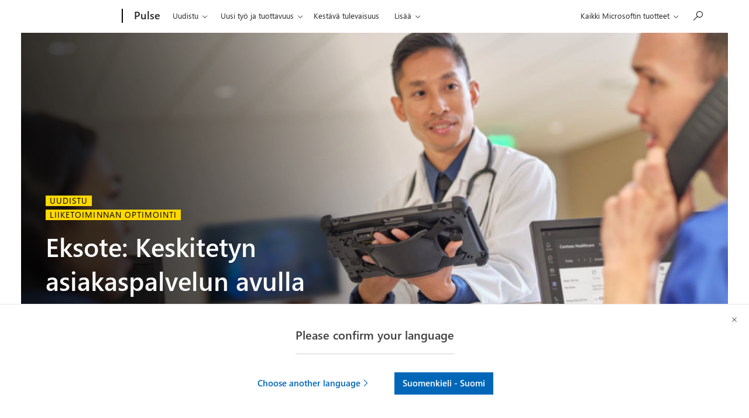

--- FILE ---
content_type: text/html; charset=UTF-8
request_url: https://pulse.microsoft.com/fi-fi/transform-fi-fi/healthcare-fi-fi/fa3-kun-eksoten-asiakas-soittaa-hanelle-vastataan-keskitetyn-asiakaspalvelun-avulla-koko-hyvinvointialueen-palvelut-samalta-luukulta/
body_size: 34832
content:
<!DOCTYPE html>
<html lang="fi-fi" class="no-js">
<head>
  <title>Eksote: Keskitetyn asiakaspalvelun avulla koko hyvinvointialueen palvelut samalta luukulta &#8211; Microsoft Pulse</title>

    <meta charset="UTF-8">
  <meta http-equiv="X-UA-Compatible" content="IE=edge">
  <meta name="viewport" content="width=device-width, initial-scale=1, minimum-scale=1">
  
    <link rel="profile" href="http://gmpg.org/xfn/11">
    <link rel="pingback" href="https://pulse.microsoft.com/xmlrpc.php">
  
  <!-- claim url for Facebook instant articles -->
  <meta property="fb:pages" content="119733504740916" /> <!-- testing -->



  <!-- Adobe Analytics -->
<!-- <script src="https://az725175.vo.msecnd.net/scripts/jsll-4.js" type="text/javascript"></script> -->
<script src="https://js.monitor.azure.com/next/1/ms.jsll-3.min.js" type="text/javascript"></script>
<!-- End Adobe Analytics -->

<!-- Adobe Analytics -->
<meta name="awa-market" content="fi-fi">
<meta name="awa-env" content="PROD">
<meta name="awa-pageType" content="article">
<meta name="awa-asst" content="667655">
<script type="text/javascript">
  var config = {
    useDefaultContentName: true,
    urlCollectQuery:true,
    instrumentationKey: "974d8265cdc749658ad7ff4ecc335147-eeedb1d4-7856-4b6a-9c8d-6b231cb49c9c-7193",
    autoCapture:{
      scroll: true,
      lineage: true
    },
    coreData: {
      appId: "JS:Pulse",
      market: "fi-fi",
      env: "PROD",
      pageName:"Eksote: Keskitetyn asiakaspalvelun avulla koko hyvinvointialueen palvelut samalta luukulta",
      pageType: "article",
      asst: "667655"
    }
  };

  awa.init(config);
  window.owap = awa;
</script>
<!-- End Adobe Analytics -->

<!-- Clarity -->
<script type="text/javascript">
    (function(c,l,a,r,i,t,y){
        c[a]=c[a]||function(){(c[a].q=c[a].q||[]).push(arguments)};
        t=l.createElement(r);t.async=1;t.src="https://www.clarity.ms/tag/"+i;
        y=l.getElementsByTagName(r)[0];y.parentNode.insertBefore(t,y);
    })(window, document, "clarity", "script", "8gj40q2uv3");
</script>
<!-- End Clarity -->

  <link rel="shortcut icon" href="https://pulseprod.azureedge.net/wp-content/themes/mwfpulse/resources/images/favicon-196x196.png">
<link rel="apple-touch-icon-precomposed" sizes="57x57" href="https://pulseprod.azureedge.net/wp-content/themes/mwfpulse/resources/images/apple-touch-icon-57x57.png">
<link rel="apple-touch-icon-precomposed" sizes="60x60" href="https://pulseprod.azureedge.net/wp-content/themes/mwfpulse/resources/images/apple-touch-icon-60x60.png">
<link rel="apple-touch-icon-precomposed" sizes="72x72" href="https://pulseprod.azureedge.net/wp-content/themes/mwfpulse/resources/images/apple-touch-icon-72x72.png">
<link rel="apple-touch-icon-precomposed" sizes="76x76" href="https://pulseprod.azureedge.net/wp-content/themes/mwfpulse/resources/images/apple-touch-icon-76x76.png">
<link rel="apple-touch-icon-precomposed" sizes="114x114" href="https://pulseprod.azureedge.net/wp-content/themes/mwfpulse/resources/images/fapple-touch-icon-114x114.png">
<link rel="apple-touch-icon-precomposed" sizes="120x120" href="https://pulseprod.azureedge.net/wp-content/themes/mwfpulse/resources/images/fapple-touch-icon-120x120.png">
<link rel="apple-touch-icon-precomposed" sizes="144x144" href="https://pulseprod.azureedge.net/wp-content/themes/mwfpulse/resources/images/apple-touch-icon-144x144.png">
<link rel="apple-touch-icon-precomposed" sizes="152x152" href="https://pulseprod.azureedge.net/wp-content/themes/mwfpulse/resources/images/apple-touch-icon-152x152.png">
<link rel="icon" type="image/png" href="https://pulseprod.azureedge.net/wp-content/themes/mwfpulse/resources/images/favicon-16x16.png" sizes="16x16">
<link rel="icon" type="image/png" href="https://pulseprod.azureedge.net/wp-content/themes/mwfpulse/resources/images/favicon-32x32.png" sizes="32x32">
<link rel="icon" type="image/png" href="https://pulseprod.azureedge.net/wp-content/themes/mwfpulse/resources/images/favicon-96x96.png" sizes="96x96">
<link rel="icon" type="image/png" href="https://pulseprod.azureedge.net/wp-content/themes/mwfpulse/resources/images/favicon-128x128.png" sizes="128x128">
<link rel="icon" type="image/png" href="https://pulseprod.azureedge.net/wp-content/themes/mwfpulse/resources/images/favicon-196x196.png" sizes="196x196">
<meta name="application-name" content="&nbsp;">
<meta name="msapplication-TileColor" content="#FFFFFF">

<meta name="msapplication-TileImage" content="https://pulse.microsoft.com/wp-content/themes/mwfpulse">
<meta name="msapplication-square70x70logo" content="https://pulse.microsoft.com/wp-content/themes/mwfpulse">
<meta name="msapplication-wide310x150logo" content="https://pulse.microsoft.com/wp-content/themes/mwfpulse">
<meta name="msapplication-square150x150logo" content="https://pulse.microsoft.com/wp-content/themes/mwfpulse">
<meta name="msapplication-square310x310logo" content="https://pulse.microsoft.com/wp-content/themes/mwfpulse">

    <script>
    var locales = [{"slug":"da-dk","flag":"dk.jpg","text":"Dansk","full":"Dansk - Danmark","code":"dk"},{"slug":"de-at","flag":"at.jpg","text":"Deutsch","full":"Deutsch - \u00d6sterreich","code":"at"},{"slug":"de-ch","flag":"ch.jpg","text":"Deutsch","full":"Deutsch - Schweiz","code":"ch"},{"slug":"en-ie","flag":"ie.jpg","text":"English","full":"English - Ireland","code":"ie"},{"slug":"en","flag":"eu.jpg","text":"English","full":"English - Western Europe","code":"eu"},{"slug":"es-es","flag":"es.jpg","text":"Espa\u00f1ol","full":"Espa\u00f1ol - Espa\u00f1a","code":"es"},{"slug":"fr-be","flag":"be.jpg","text":"Fran\u00e7ais","full":"Fran\u00e7ais - Belgique","code":"be"},{"slug":"fr-be","flag":"lu.jpg","text":"Fran\u00e7ais","full":"Fran\u00e7ais - Luxembourg","code":"lu"},{"slug":"fr-ch","flag":"ch.jpg","text":"Fran\u00e7ais","full":"Fran\u00e7ais - Suisse","code":"ch"},{"slug":"it-it","flag":"it.jpg","text":"Italiano","full":"Italiano - Italia","code":"it"},{"slug":"nl-be","flag":"be.jpg","text":"Nederlands","full":"Nederlands - Belgi\u00eb","code":"be"},{"slug":"nl-nl","flag":"nl.jpg","text":"Nederlands","full":"Nederlands - Nederland","code":"nl"},{"slug":"nb-no","flag":"no.jpg","text":"Norsk","full":"Norsk - Norge","code":"no"},{"slug":"pt-pt","flag":"pt.jpg","text":"Portugues","full":"Portugu\u00eas - Portugal","code":"pt"},{"slug":"fi-fi","flag":"fi.jpg","text":"Suomi","full":"Suomenkieli - Suomi","code":"fi"},{"slug":"sv-se","flag":"se.jpg","text":"Svenska","full":"Svenska - Sverige","code":"se"}] || [];

    window.mspulse = {
      debug: 0,
      els: {
        wrapper: '#mspulse',
      },
      themeURI: 'https://pulse.microsoft.com/wp-content/themes/mwfpulse',
      isSplash: false,
      isDetail: true,
      isPreview: false,
      languageLayer: {
        locales: locales,
        slugs: locales.map(function(locale) { return locale.slug; }),
        browserLang: navigator.language.toLowerCase(),
        lang: 'fi-fi',
        cookie: {
          name: 'td-lang',
          expires: 365,
          path: '/',
        },
        layerCookie: {
          name: 'td-lang-hide',
          expires: 365,
          path: '/'
        },
        translations: {
          llangTitle: 'Olet nyt katselemassa tätä sivua kielellä',
          llangBody: {"da-dk":"T\u00e4m\u00e4 sivu on my\u00f6s saatavilla","nl-be":"Deze pagina is ook beschikbaar in het","nl-nl":"Deze pagina is ook beschikbaar in het","en":"This page is also available in","en-ie":"This page is also available in","fi-fi":"T\u00e4m\u00e4 sivu on my\u00f6s saatavilla","fr-be":"Cette page est \u00e9galement disponible en","fr-ch":"Cette page est \u00e9galement disponible en","de-at":"Diese Seite ist auch verf\u00fcgbar auf","de-ch":"Diese Seite ist auch verf\u00fcgbar auf","it-it":"Questa pagina \u00e8 disponibile anche in","nb-no":"Denne siden er ogs\u00e5 tilgjengelig p\u00e5","pt-pt":"Esta p\u00e1gina est\u00e1 tamb\u00e9m dispon\u00edvel em","es-es":"Esta p\u00e1gina tambi\u00e9n est\u00e1 disponible en","sv-se":"Denna sida finns ocks\u00e5 tillg\u00e4nglig p\u00e5"},
          buttonStay: 'Jatka kielellä',
          buttonLeave: {"da-dk":"Switch to ","nl-be":"Veranderen naar","nl-nl":"Veranderen naar","en":"Switch to ","en-ie":"Switch to language","fi-fi":"Vaihda kielelle","fr-be":"Changez de langue","fr-ch":"Changez de langue","de-at":"Wechseln auf Sprache","de-ch":"Wechseln auf Sprache","it-it":"Passa alla lingua","nb-no":"Bytt til spr\u00e5k","pt-pt":"Mudar para","es-es":"Cambiar a idioma","sv-se":"Byt till"},
          llangBodyWpml: 'Tämä sivu on myös saatavilla', // needs to be registered on page load for wpml
          buttonLeaveWpml: 'Vaihda kielelle', // needs to be registered on page load for wpml
          msccTitle: 'Please confirm your language',
          msccStay: 'Stay',
          msccLeave: 'Choose another language',
        },
        translatedArticles: {"fi-fi":null}      },
      filters: {
        taxonomy_slug: '',
        product: '',
        industry: '',
        country: '',
        search: '',
        nonce: '843eb71ce4',
        ajaxBase: 'https://pulse.microsoft.com/wp-admin/admin-ajax.php?action=msftpaginator',
        urlBase: '/fi-fi/transform-fi-fi/healthcare-fi-fi/fa3-kun-eksoten-asiakas-soittaa-hanelle-vastataan-keskitetyn-asiakaspalvelun-avulla-koko-hyvinvointialueen-palvelut-samalta-luukulta/',
        theme_slug: '',
        taxonomy: '',
        postsPerPage: 12, // frontpage = 8 items, others = 12 items
        page: 2,
        lang: 'fi-fi',
        frontpage: false,
      },
    };
    
    
        window.mspulse.trackingdata = {
      dlCategory: 'Hanki taitoja, josta on hyötyä pitkälle tulevaisuuteen',
      dlVertical: 'na',
      dlPhase: '3',
      originalID: '667655',
      specials: 'transform-fi-fi',
    };

      </script>
  
  <meta name='robots' content='max-image-preview:large' />
	<style>img:is([sizes="auto" i], [sizes^="auto," i]) { contain-intrinsic-size: 3000px 1500px }</style>
	<link rel='dns-prefetch' href='//cdn.jsdelivr.net' />
<link rel='dns-prefetch' href='//cdnjs.cloudflare.com' />
<script type="text/javascript" id="wpp-js" src="https://pulseprod.azureedge.net/wp-content/plugins/wordpress-popular-posts/assets/js/wpp.min.js?ver=7.2.0" data-sampling="0" data-sampling-rate="100" data-api-url="https://pulse.microsoft.com/fi-fi/wp-json/wordpress-popular-posts" data-post-id="667655" data-token="c4f2f3a7e0" data-lang="0" data-debug="0"></script>
<link rel='stylesheet' id='wp-block-library-css' href='https://pulseprod.azureedge.net/wp-includes/css/dist/block-library/style.min.css?ver=6.7.2' type='text/css' media='all' />
<style id='classic-theme-styles-inline-css' type='text/css'>
/*! This file is auto-generated */
.wp-block-button__link{color:#fff;background-color:#32373c;border-radius:9999px;box-shadow:none;text-decoration:none;padding:calc(.667em + 2px) calc(1.333em + 2px);font-size:1.125em}.wp-block-file__button{background:#32373c;color:#fff;text-decoration:none}
</style>
<style id='global-styles-inline-css' type='text/css'>
:root{--wp--preset--aspect-ratio--square: 1;--wp--preset--aspect-ratio--4-3: 4/3;--wp--preset--aspect-ratio--3-4: 3/4;--wp--preset--aspect-ratio--3-2: 3/2;--wp--preset--aspect-ratio--2-3: 2/3;--wp--preset--aspect-ratio--16-9: 16/9;--wp--preset--aspect-ratio--9-16: 9/16;--wp--preset--color--black: #000000;--wp--preset--color--cyan-bluish-gray: #abb8c3;--wp--preset--color--white: #ffffff;--wp--preset--color--pale-pink: #f78da7;--wp--preset--color--vivid-red: #cf2e2e;--wp--preset--color--luminous-vivid-orange: #ff6900;--wp--preset--color--luminous-vivid-amber: #fcb900;--wp--preset--color--light-green-cyan: #7bdcb5;--wp--preset--color--vivid-green-cyan: #00d084;--wp--preset--color--pale-cyan-blue: #8ed1fc;--wp--preset--color--vivid-cyan-blue: #0693e3;--wp--preset--color--vivid-purple: #9b51e0;--wp--preset--gradient--vivid-cyan-blue-to-vivid-purple: linear-gradient(135deg,rgba(6,147,227,1) 0%,rgb(155,81,224) 100%);--wp--preset--gradient--light-green-cyan-to-vivid-green-cyan: linear-gradient(135deg,rgb(122,220,180) 0%,rgb(0,208,130) 100%);--wp--preset--gradient--luminous-vivid-amber-to-luminous-vivid-orange: linear-gradient(135deg,rgba(252,185,0,1) 0%,rgba(255,105,0,1) 100%);--wp--preset--gradient--luminous-vivid-orange-to-vivid-red: linear-gradient(135deg,rgba(255,105,0,1) 0%,rgb(207,46,46) 100%);--wp--preset--gradient--very-light-gray-to-cyan-bluish-gray: linear-gradient(135deg,rgb(238,238,238) 0%,rgb(169,184,195) 100%);--wp--preset--gradient--cool-to-warm-spectrum: linear-gradient(135deg,rgb(74,234,220) 0%,rgb(151,120,209) 20%,rgb(207,42,186) 40%,rgb(238,44,130) 60%,rgb(251,105,98) 80%,rgb(254,248,76) 100%);--wp--preset--gradient--blush-light-purple: linear-gradient(135deg,rgb(255,206,236) 0%,rgb(152,150,240) 100%);--wp--preset--gradient--blush-bordeaux: linear-gradient(135deg,rgb(254,205,165) 0%,rgb(254,45,45) 50%,rgb(107,0,62) 100%);--wp--preset--gradient--luminous-dusk: linear-gradient(135deg,rgb(255,203,112) 0%,rgb(199,81,192) 50%,rgb(65,88,208) 100%);--wp--preset--gradient--pale-ocean: linear-gradient(135deg,rgb(255,245,203) 0%,rgb(182,227,212) 50%,rgb(51,167,181) 100%);--wp--preset--gradient--electric-grass: linear-gradient(135deg,rgb(202,248,128) 0%,rgb(113,206,126) 100%);--wp--preset--gradient--midnight: linear-gradient(135deg,rgb(2,3,129) 0%,rgb(40,116,252) 100%);--wp--preset--font-size--small: 13px;--wp--preset--font-size--medium: 20px;--wp--preset--font-size--large: 36px;--wp--preset--font-size--x-large: 42px;--wp--preset--spacing--20: 0.44rem;--wp--preset--spacing--30: 0.67rem;--wp--preset--spacing--40: 1rem;--wp--preset--spacing--50: 1.5rem;--wp--preset--spacing--60: 2.25rem;--wp--preset--spacing--70: 3.38rem;--wp--preset--spacing--80: 5.06rem;--wp--preset--shadow--natural: 6px 6px 9px rgba(0, 0, 0, 0.2);--wp--preset--shadow--deep: 12px 12px 50px rgba(0, 0, 0, 0.4);--wp--preset--shadow--sharp: 6px 6px 0px rgba(0, 0, 0, 0.2);--wp--preset--shadow--outlined: 6px 6px 0px -3px rgba(255, 255, 255, 1), 6px 6px rgba(0, 0, 0, 1);--wp--preset--shadow--crisp: 6px 6px 0px rgba(0, 0, 0, 1);}:where(.is-layout-flex){gap: 0.5em;}:where(.is-layout-grid){gap: 0.5em;}body .is-layout-flex{display: flex;}.is-layout-flex{flex-wrap: wrap;align-items: center;}.is-layout-flex > :is(*, div){margin: 0;}body .is-layout-grid{display: grid;}.is-layout-grid > :is(*, div){margin: 0;}:where(.wp-block-columns.is-layout-flex){gap: 2em;}:where(.wp-block-columns.is-layout-grid){gap: 2em;}:where(.wp-block-post-template.is-layout-flex){gap: 1.25em;}:where(.wp-block-post-template.is-layout-grid){gap: 1.25em;}.has-black-color{color: var(--wp--preset--color--black) !important;}.has-cyan-bluish-gray-color{color: var(--wp--preset--color--cyan-bluish-gray) !important;}.has-white-color{color: var(--wp--preset--color--white) !important;}.has-pale-pink-color{color: var(--wp--preset--color--pale-pink) !important;}.has-vivid-red-color{color: var(--wp--preset--color--vivid-red) !important;}.has-luminous-vivid-orange-color{color: var(--wp--preset--color--luminous-vivid-orange) !important;}.has-luminous-vivid-amber-color{color: var(--wp--preset--color--luminous-vivid-amber) !important;}.has-light-green-cyan-color{color: var(--wp--preset--color--light-green-cyan) !important;}.has-vivid-green-cyan-color{color: var(--wp--preset--color--vivid-green-cyan) !important;}.has-pale-cyan-blue-color{color: var(--wp--preset--color--pale-cyan-blue) !important;}.has-vivid-cyan-blue-color{color: var(--wp--preset--color--vivid-cyan-blue) !important;}.has-vivid-purple-color{color: var(--wp--preset--color--vivid-purple) !important;}.has-black-background-color{background-color: var(--wp--preset--color--black) !important;}.has-cyan-bluish-gray-background-color{background-color: var(--wp--preset--color--cyan-bluish-gray) !important;}.has-white-background-color{background-color: var(--wp--preset--color--white) !important;}.has-pale-pink-background-color{background-color: var(--wp--preset--color--pale-pink) !important;}.has-vivid-red-background-color{background-color: var(--wp--preset--color--vivid-red) !important;}.has-luminous-vivid-orange-background-color{background-color: var(--wp--preset--color--luminous-vivid-orange) !important;}.has-luminous-vivid-amber-background-color{background-color: var(--wp--preset--color--luminous-vivid-amber) !important;}.has-light-green-cyan-background-color{background-color: var(--wp--preset--color--light-green-cyan) !important;}.has-vivid-green-cyan-background-color{background-color: var(--wp--preset--color--vivid-green-cyan) !important;}.has-pale-cyan-blue-background-color{background-color: var(--wp--preset--color--pale-cyan-blue) !important;}.has-vivid-cyan-blue-background-color{background-color: var(--wp--preset--color--vivid-cyan-blue) !important;}.has-vivid-purple-background-color{background-color: var(--wp--preset--color--vivid-purple) !important;}.has-black-border-color{border-color: var(--wp--preset--color--black) !important;}.has-cyan-bluish-gray-border-color{border-color: var(--wp--preset--color--cyan-bluish-gray) !important;}.has-white-border-color{border-color: var(--wp--preset--color--white) !important;}.has-pale-pink-border-color{border-color: var(--wp--preset--color--pale-pink) !important;}.has-vivid-red-border-color{border-color: var(--wp--preset--color--vivid-red) !important;}.has-luminous-vivid-orange-border-color{border-color: var(--wp--preset--color--luminous-vivid-orange) !important;}.has-luminous-vivid-amber-border-color{border-color: var(--wp--preset--color--luminous-vivid-amber) !important;}.has-light-green-cyan-border-color{border-color: var(--wp--preset--color--light-green-cyan) !important;}.has-vivid-green-cyan-border-color{border-color: var(--wp--preset--color--vivid-green-cyan) !important;}.has-pale-cyan-blue-border-color{border-color: var(--wp--preset--color--pale-cyan-blue) !important;}.has-vivid-cyan-blue-border-color{border-color: var(--wp--preset--color--vivid-cyan-blue) !important;}.has-vivid-purple-border-color{border-color: var(--wp--preset--color--vivid-purple) !important;}.has-vivid-cyan-blue-to-vivid-purple-gradient-background{background: var(--wp--preset--gradient--vivid-cyan-blue-to-vivid-purple) !important;}.has-light-green-cyan-to-vivid-green-cyan-gradient-background{background: var(--wp--preset--gradient--light-green-cyan-to-vivid-green-cyan) !important;}.has-luminous-vivid-amber-to-luminous-vivid-orange-gradient-background{background: var(--wp--preset--gradient--luminous-vivid-amber-to-luminous-vivid-orange) !important;}.has-luminous-vivid-orange-to-vivid-red-gradient-background{background: var(--wp--preset--gradient--luminous-vivid-orange-to-vivid-red) !important;}.has-very-light-gray-to-cyan-bluish-gray-gradient-background{background: var(--wp--preset--gradient--very-light-gray-to-cyan-bluish-gray) !important;}.has-cool-to-warm-spectrum-gradient-background{background: var(--wp--preset--gradient--cool-to-warm-spectrum) !important;}.has-blush-light-purple-gradient-background{background: var(--wp--preset--gradient--blush-light-purple) !important;}.has-blush-bordeaux-gradient-background{background: var(--wp--preset--gradient--blush-bordeaux) !important;}.has-luminous-dusk-gradient-background{background: var(--wp--preset--gradient--luminous-dusk) !important;}.has-pale-ocean-gradient-background{background: var(--wp--preset--gradient--pale-ocean) !important;}.has-electric-grass-gradient-background{background: var(--wp--preset--gradient--electric-grass) !important;}.has-midnight-gradient-background{background: var(--wp--preset--gradient--midnight) !important;}.has-small-font-size{font-size: var(--wp--preset--font-size--small) !important;}.has-medium-font-size{font-size: var(--wp--preset--font-size--medium) !important;}.has-large-font-size{font-size: var(--wp--preset--font-size--large) !important;}.has-x-large-font-size{font-size: var(--wp--preset--font-size--x-large) !important;}
:where(.wp-block-post-template.is-layout-flex){gap: 1.25em;}:where(.wp-block-post-template.is-layout-grid){gap: 1.25em;}
:where(.wp-block-columns.is-layout-flex){gap: 2em;}:where(.wp-block-columns.is-layout-grid){gap: 2em;}
:root :where(.wp-block-pullquote){font-size: 1.5em;line-height: 1.6;}
</style>
<link rel='stylesheet' id='wordpress-popular-posts-css-css' href='https://pulseprod.azureedge.net/wp-content/plugins/wordpress-popular-posts/assets/css/wpp.css?ver=7.2.0' type='text/css' media='all' />
<link rel='stylesheet' id='mwf-css' href='https://pulseprod.azureedge.net/wp-content/themes/mwfpulse/mwf_cache/1.58.2/mwf-west-european-default.min.css?ver=v16.0.10' type='text/css' media='all' />
<link rel='stylesheet' id='style-css' href='https://pulseprod.azureedge.net/wp-content/themes/mwfpulse/style.css?ver=v16.0.10' type='text/css' media='all' />
<script type="text/javascript" src="https://cdn.jsdelivr.net/npm/jquery@3.4.1/dist/jquery.min.js?ver=3.4.1" id="jquery-js"></script>
<script type="text/javascript" src="https://cdn.jsdelivr.net/npm/css-vars-ponyfill@1?ver=v16.0.10" id="cssvars-js"></script>
<script type="text/javascript" src="https://cdn.jsdelivr.net/npm/js-cookie@2/src/js.cookie.min.js?ver=2" id="cookies-js"></script>
<script type="text/javascript" src="https://cdn.jsdelivr.net/npm/smoothscroll-polyfill@0.4.4/dist/smoothscroll.min.js?ver=0.4.4" id="smoothscroll-js"></script>
<script type="text/javascript" src="https://pulseprod.azureedge.net/wp-content/themes/mwfpulse/resources/scripts/head.js?ver=v16.0.10" id="head-js"></script>
<link rel="https://api.w.org/" href="https://pulse.microsoft.com/fi-fi/wp-json/" /><link rel="alternate" title="JSON" type="application/json" href="https://pulse.microsoft.com/fi-fi/wp-json/wp/v2/posts/667655" /><link rel="EditURI" type="application/rsd+xml" title="RSD" href="https://pulse.microsoft.com/xmlrpc.php?rsd" />
<meta name="generator" content="WordPress 6.7.2" />
<link rel="canonical" href="https://pulse.microsoft.com/fi-fi/transform-fi-fi/healthcare-fi-fi/fa3-kun-eksoten-asiakas-soittaa-hanelle-vastataan-keskitetyn-asiakaspalvelun-avulla-koko-hyvinvointialueen-palvelut-samalta-luukulta/" />
<link rel='shortlink' href='https://pulse.microsoft.com/fi-fi/?p=667655' />
<link rel="alternate" title="oEmbed (JSON)" type="application/json+oembed" href="https://pulse.microsoft.com/fi-fi/wp-json/oembed/1.0/embed?url=https%3A%2F%2Fpulse.microsoft.com%2Ffi-fi%2Ftransform-fi-fi%2Fhealthcare-fi-fi%2Ffa3-kun-eksoten-asiakas-soittaa-hanelle-vastataan-keskitetyn-asiakaspalvelun-avulla-koko-hyvinvointialueen-palvelut-samalta-luukulta%2F" />
<link rel="alternate" title="oEmbed (XML)" type="text/xml+oembed" href="https://pulse.microsoft.com/fi-fi/wp-json/oembed/1.0/embed?url=https%3A%2F%2Fpulse.microsoft.com%2Ffi-fi%2Ftransform-fi-fi%2Fhealthcare-fi-fi%2Ffa3-kun-eksoten-asiakas-soittaa-hanelle-vastataan-keskitetyn-asiakaspalvelun-avulla-koko-hyvinvointialueen-palvelut-samalta-luukulta%2F&#038;format=xml" />
<meta name="generator" content="WPML ver:4.7.2 stt:68,66,72,1,70,69,67,77,64,76,71,73,74,78,75;" />
<link rel="stylesheet" href="https://www.microsoft.com/onerfstatics/marketingsites-neu-prod/west-european/shell/_scrf/css/themes=default.device=uplevel_web_pc/63-57d110/c9-be0100/a6-e969ef/43-9f2e7c/82-8b5456/a0-5d3913/4f-460e79/ae-f1ac0c?ver=2.0&amp;_cf=02242021_3231" type="text/css" media="all" />            <style id="wpp-loading-animation-styles">@-webkit-keyframes bgslide{from{background-position-x:0}to{background-position-x:-200%}}@keyframes bgslide{from{background-position-x:0}to{background-position-x:-200%}}.wpp-widget-block-placeholder,.wpp-shortcode-placeholder{margin:0 auto;width:60px;height:3px;background:#dd3737;background:linear-gradient(90deg,#dd3737 0%,#571313 10%,#dd3737 100%);background-size:200% auto;border-radius:3px;-webkit-animation:bgslide 1s infinite linear;animation:bgslide 1s infinite linear}</style>
            <script src="https://wcpstatic.microsoft.com/mscc/lib/v2/wcp-consent.js"></script><script src="https://www.microsoft.com/onerfstatics/marketingsites-neu-prod/shell/_scrf/js/themes=default/54-af9f9f/fb-2be034/21-f9d187/b0-50721e/d8-97d509/40-0bd7f9/ea-f1669e/9d-c6ea39/62-a72447/3e-a4ee50/7c-0bd6a1/60-37309a/db-bc0148/dc-7e9864/6d-c07ea1/6f-dafe8c/f6-aa5278/e6-5f3533/6d-1e7ed0/b7-cadaa7/62-2741f0/ca-40b7b0/4e-ee3a55/3e-f5c39b/c3-6454d7/f9-7592d3/d0-e64f3e/92-10345d/79-499886/7e-cda2d3/e7-1fe854/66-9d711a/38-b93a9e/de-884374/1f-100dea/33-abe4df/8f-61bee0?ver=2.0&_cf=02242021_3231&iife=1"></script>
  

<meta property="fb:pages" content="119733504740916" /></head><body class="post-template-default single single-post postid-667655 single-format-standard  microsoft-uhf" dir="ltr">
  <div class="wta-wrapper">
    <div class="wrapper__header">

  <div id="headerArea" class="uhf"  data-m='{"cN":"headerArea","cT":"Area_coreuiArea","id":"a1Body","sN":1,"aN":"Body"}'>
                <div id="headerRegion"      data-region-key="headerregion" data-m='{"cN":"headerRegion","cT":"Region_coreui-region","id":"r1a1","sN":1,"aN":"a1"}' >

    <div  id="headerUniversalHeader" data-m='{"cN":"headerUniversalHeader","cT":"Module_coreui-universalheader","id":"m1r1a1","sN":1,"aN":"r1a1"}'  data-module-id="Category|headerRegion|coreui-region|headerUniversalHeader|coreui-universalheader">
        

                        <div id="epb" class="x-hidden x-hidden-vp-mobile-st uhfc-universal-context context-uhf" data-m='{"cN":"epb_cont","cT":"Container","id":"c1m1r1a1","sN":1,"aN":"m1r1a1"}'>

	<div class="c-uhfh-alert f-information epb-container theme-light" role="dialog" aria-label="Mainospalkki" data-m='{"cT":"Container","id":"c1c1m1r1a1","sN":1,"aN":"c1m1r1a1"}' data-pb="[{&quot;Browser&quot;:&quot;firefox&quot;,&quot;ExtensionType&quot;:&quot;msn&quot;,&quot;ExtensionUrl&quot;:&quot;https://browserdefaults.microsoft.com/BNP/redirect?br=mf&amp;xid=2&amp;channel=uhf&quot;,&quot;BackgroundColorDarkTheme&quot;:&quot;b-blue&quot;,&quot;LogoUrlDarkTheme&quot;:&quot;https://uhf.microsoft.com/images/banners/RE3zanz.png&quot;,&quot;ActionLinkBackgroundColorDarkTheme&quot;:&quot;btn-white&quot;,&quot;BackgroundColorLightTheme&quot;:&quot;b-white&quot;,&quot;LogoUrlLightTheme&quot;:&quot;https://uhf.microsoft.com/images/banners/RE3zcX5.png&quot;,&quot;ActionLinkBackgroundColorLightTheme&quot;:&quot;btn-blue&quot;,&quot;Title&quot;:&quot;Tuoreimpia uutisia maailmalta&quot;,&quot;Paragraph&quot;:&quot;Asenna Bing + MSN -laajennus&quot;,&quot;ActionLinkText&quot;:&quot;Lisää se nyt&quot;,&quot;ActionLinkAriaLabel&quot;:&quot;Lisää se nyt&quot;,&quot;DismissText&quot;:&quot;Ei kiitos&quot;,&quot;DismissAriaLabel&quot;:&quot;Ei kiitos&quot;,&quot;CookieExpiration&quot;:&quot;30&quot;,&quot;CurrentTheme&quot;:&quot;theme-light&quot;}]" data-pb-g="true">
		<div>
			<div class="c-paragraph">
				<img alt="" data-src="" src="" class="f-img-lzy" />
				<span class="c-text-group pb-content">
					<span class="epb-launch pb-content-heading"></span>
					<span class="epb-text pb-content-text"></span>
				</span>
			</div>
			<span class="c-group">
				<button id="close-epb" class="c-action-trigger c-action-cancel c-glyph-cancel" data-m='{"cN":"PB-dismiss_nonnav","id":"nn1c1c1m1r1a1","sN":1,"aN":"c1c1m1r1a1"}'></button>
				<a id="epbTryNow" href="" target="_blank" class="epb-launch c-action-trigger c-action-open" data-m='{"cN":"PB-launch_nav","id":"n2c1c1m1r1a1","sN":2,"aN":"c1c1m1r1a1"}'></a>
			</span>
		</div>
	</div>





                            
                        </div>

                        <div data-m='{"cN":"cookiebanner_cont","cT":"Container","id":"c2c1m1r1a1","sN":2,"aN":"c1m1r1a1"}'>

<div id="uhfCookieAlert" data-locale="fi-fi">
    <div id="msccBannerV2"></div>
</div>

                            
                        </div>




        <a id="uhfSkipToMain" class="m-skip-to-main" href="javascript:void(0)" data-href="#main" tabindex="0" data-m='{"cN":"Skip to content_nonnav","id":"nn3c1m1r1a1","sN":3,"aN":"c1m1r1a1"}'>Siirry p&#228;&#228;sis&#228;lt&#246;&#246;n</a>


<header class="c-uhfh context-uhf no-js c-sgl-stck c-category-header " itemscope="itemscope" data-header-footprint="/MSPulse/MSPulseheader, fromService: True"   data-magict="true"   itemtype="http://schema.org/Organization">
    <div class="theme-light js-global-head f-closed  global-head-cont" data-m='{"cN":"Universal Header_cont","cT":"Container","id":"c4c1m1r1a1","sN":4,"aN":"c1m1r1a1"}'>
        <div class="c-uhfh-gcontainer-st">
            <button type="button" class="c-action-trigger c-glyph glyph-global-nav-button" aria-label="All Microsoft expand to see list of Microsoft products and services" initialState-label="All Microsoft expand to see list of Microsoft products and services" toggleState-label="Close All Microsoft list" aria-expanded="false" data-m='{"cN":"Mobile menu button_nonnav","id":"nn1c4c1m1r1a1","sN":1,"aN":"c4c1m1r1a1"}'></button>
            <button type="button" class="c-action-trigger c-glyph glyph-arrow-htmllegacy c-close-search" aria-label="Sulje haku" aria-expanded="false" data-m='{"cN":"Close Search_nonnav","id":"nn2c4c1m1r1a1","sN":2,"aN":"c4c1m1r1a1"}'></button>
                    <a id="uhfLogo" class="c-logo c-sgl-stk-uhfLogo" itemprop="url" href="https://www.microsoft.com" aria-label="Microsoft" data-m='{"cN":"GlobalNav_Logo_cont","cT":"Container","id":"c3c4c1m1r1a1","sN":3,"aN":"c4c1m1r1a1"}'>
                        <img alt="" itemprop="logo" class="c-image" src="https://uhf.microsoft.com/images/microsoft/RE1Mu3b.png" role="presentation" aria-hidden="true" />
                        <span itemprop="name" role="presentation" aria-hidden="true">Microsoft</span>
                    </a>
            <div class="f-mobile-title">
                <button type="button" class="c-action-trigger c-glyph glyph-chevron-left" aria-label="N&#228;yt&#228; lis&#228;&#228; valikkovaihtoehtoja" data-m='{"cN":"Mobile back button_nonnav","id":"nn4c4c1m1r1a1","sN":4,"aN":"c4c1m1r1a1"}'></button>
                <span data-global-title="Microsoftin kotisivu" class="js-mobile-title">Pulse</span>
                <button type="button" class="c-action-trigger c-glyph glyph-chevron-right" aria-label="N&#228;yt&#228; lis&#228;&#228; valikkovaihtoehtoja" data-m='{"cN":"Mobile forward button_nonnav","id":"nn5c4c1m1r1a1","sN":5,"aN":"c4c1m1r1a1"}'></button>
            </div>
                    <div class="c-show-pipe x-hidden-vp-mobile-st">
                        <a id="uhfCatLogo" class="c-logo c-cat-logo" href="https://pulse.microsoft.com/fi-fi/" aria-label="Pulse" itemprop="url" data-m='{"cN":"CatNav_Pulse_nav","id":"n6c4c1m1r1a1","sN":6,"aN":"c4c1m1r1a1"}'>
                                <span>Pulse</span>
                        </a>
                    </div>
                <div class="cat-logo-button-cont x-hidden">
                        <button type="button" id="uhfCatLogoButton" class="c-cat-logo-button x-hidden" aria-expanded="false" aria-label="Pulse" data-m='{"cN":"Pulse_nonnav","id":"nn7c4c1m1r1a1","sN":7,"aN":"c4c1m1r1a1"}'>
                            Pulse
                        </button>
                </div>



                    <nav id="uhf-g-nav" aria-label="Pikavalikko" class="c-uhfh-gnav" data-m='{"cN":"Category nav_cont","cT":"Container","id":"c8c4c1m1r1a1","sN":8,"aN":"c4c1m1r1a1"}'>
            <ul class="js-paddle-items">
                    <li class="single-link js-nav-menu x-hidden-none-mobile-vp uhf-menu-item">
                        <a class="c-uhf-nav-link" href="https://pulse.microsoft.com/fi-fi/" data-m='{"cN":"CatNav_Aloitussivu_nav","id":"n1c8c4c1m1r1a1","sN":1,"aN":"c8c4c1m1r1a1"}' > Aloitussivu </a>
                    </li>
                                        <li class="nested-menu uhf-menu-item">
                            <div class="c-uhf-menu js-nav-menu">
                                <button type="button" id="c-shellmenu_0"  aria-expanded="false" data-m='{"cN":"CatNav_Uudistu_nonnav","id":"nn2c8c4c1m1r1a1","sN":2,"aN":"c8c4c1m1r1a1"}'>Uudistu</button>

                                <ul class="" data-class-idn="" aria-hidden="true" data-m='{"cN":"Uudistu_cont","cT":"Container","id":"c3c8c4c1m1r1a1","sN":3,"aN":"c8c4c1m1r1a1"}'>
        <li class="js-nav-menu single-link" data-m='{"cN":"Kaikki artikkelit_cont","cT":"Container","id":"c1c3c8c4c1m1r1a1","sN":1,"aN":"c3c8c4c1m1r1a1"}'>
            <a id="c-shellmenu_1" class="js-subm-uhf-nav-link" href="https://pulse.microsoft.com/fi-fi/category/transform-fi-fi/" data-m='{"cN":"CatNav_Kaikki artikkelit_nav","id":"n1c1c3c8c4c1m1r1a1","sN":1,"aN":"c1c3c8c4c1m1r1a1"}'>Kaikki artikkelit</a>
            
        </li>
        <li class="js-nav-menu single-link" data-m='{"cN":"Digital transformation_cont","cT":"Container","id":"c2c3c8c4c1m1r1a1","sN":2,"aN":"c3c8c4c1m1r1a1"}'>
            <a id="c-shellmenu_2" class="js-subm-uhf-nav-link" href="https://pulse.microsoft.com/fi-fi/discover/digital-transformation-fi-fi/" data-m='{"cN":"CatNav_Digital transformation_nav","id":"n1c2c3c8c4c1m1r1a1","sN":1,"aN":"c2c3c8c4c1m1r1a1"}'>Digital transformation</a>
            
        </li>
                                                    
                                </ul>
                            </div>
                        </li>                        <li class="nested-menu uhf-menu-item">
                            <div class="c-uhf-menu js-nav-menu">
                                <button type="button" id="c-shellmenu_3"  aria-expanded="false" data-m='{"cN":"CatNav_Uusi työ ja tuottavuus_nonnav","id":"nn4c8c4c1m1r1a1","sN":4,"aN":"c8c4c1m1r1a1"}'>Uusi ty&#246; ja tuottavuus</button>

                                <ul class="" data-class-idn="" aria-hidden="true" data-m='{"cN":"Uusi työ ja tuottavuus_cont","cT":"Container","id":"c5c8c4c1m1r1a1","sN":5,"aN":"c8c4c1m1r1a1"}'>
        <li class="js-nav-menu single-link" data-m='{"cN":"Kaikki artikkelit_cont","cT":"Container","id":"c1c5c8c4c1m1r1a1","sN":1,"aN":"c5c8c4c1m1r1a1"}'>
            <a id="c-shellmenu_4" class="js-subm-uhf-nav-link" href="https://pulse.microsoft.com/fi-fi/category/work-productivity-fi-fi/" data-m='{"cN":"CatNav_Kaikki artikkelit_nav","id":"n1c1c5c8c4c1m1r1a1","sN":1,"aN":"c1c5c8c4c1m1r1a1"}'>Kaikki artikkelit</a>
            
        </li>
        <li class="js-nav-menu single-link" data-m='{"cN":"Tietoturva ja tietosuoja_cont","cT":"Container","id":"c2c5c8c4c1m1r1a1","sN":2,"aN":"c5c8c4c1m1r1a1"}'>
            <a id="c-shellmenu_5" class="js-subm-uhf-nav-link" href="https://pulse.microsoft.com/fi-fi/discover/security-privacy-fi-fi/" data-m='{"cN":"CatNav_Tietoturva ja tietosuoja_nav","id":"n1c2c5c8c4c1m1r1a1","sN":1,"aN":"c2c5c8c4c1m1r1a1"}'>Tietoturva ja tietosuoja</a>
            
        </li>
                                                    
                                </ul>
                            </div>
                        </li>                        <li class="single-link js-nav-menu uhf-menu-item">
                            <a id="c-shellmenu_6" class="c-uhf-nav-link" href="https://pulse.microsoft.com/fi-fi/category/sustainable-futures-fi-fi/" data-m='{"cN":"CatNav_Kestävä tulevaisuus_nav","id":"n6c8c4c1m1r1a1","sN":6,"aN":"c8c4c1m1r1a1"}'>Kest&#228;v&#228; tulevaisuus</a>
                        </li>
                        <li class="single-link js-nav-menu uhf-menu-item">
                            <a id="c-shellmenu_7" class="c-uhf-nav-link" href="https://pulse.microsoft.com/fi-fi/category/skill-forward-fi-fi/" data-m='{"cN":"CatNav_Hanki taitoja, josta on hyötyä pitkälle tulevaisuuteen_nav","id":"n7c8c4c1m1r1a1","sN":7,"aN":"c8c4c1m1r1a1"}'>Hanki taitoja, josta on hy&#246;ty&#228; pitk&#228;lle tulevaisuuteen</a>
                        </li>


                <li id="overflow-menu" class="overflow-menu uhf-menu-item">
                        <div class="c-uhf-menu js-nav-menu">
        <button data-m='{"pid":"Lisää","id":"nn8c8c4c1m1r1a1","sN":8,"aN":"c8c4c1m1r1a1"}' type="button" aria-label="Lis&#228;&#228;" aria-expanded="false">Lis&#228;&#228;</button>
        <ul id="overflow-menu-list" aria-hidden="true" class="overflow-menu-list">
        <li class="js-nav-menu single-link" data-m='{"cN":"Teknologia ja luovuus_cont","cT":"Container","id":"c9c8c4c1m1r1a1","sN":9,"aN":"c8c4c1m1r1a1"}'>
            <a id="c-shellmenu_8" class="js-subm-uhf-nav-link" href="https://pulse.microsoft.com/fi-fi/category/technology-lifestyle-fi-fi/" data-m='{"cN":"GlobalNav_Teknologia ja luovuus_nav","id":"n1c9c8c4c1m1r1a1","sN":1,"aN":"c9c8c4c1m1r1a1"}'>Teknologia ja luovuus</a>
            
        </li>
        <li class="js-nav-menu single-link" data-m='{"cN":"Vastuullisuus_cont","cT":"Container","id":"c10c8c4c1m1r1a1","sN":10,"aN":"c8c4c1m1r1a1"}'>
            <a id="c-shellmenu_9" class="js-subm-uhf-nav-link" href="https://pulse.microsoft.com/fi-fi/category/making-a-difference-fi-fi/" data-m='{"cN":"GlobalNav_Vastuullisuus_nav","id":"n1c10c8c4c1m1r1a1","sN":1,"aN":"c10c8c4c1m1r1a1"}'>Vastuullisuus</a>
            
        </li>
<li class="f-sub-menu js-nav-menu nested-menu" data-m='{"cN":"Toimialat_cont","cT":"Container","id":"c11c8c4c1m1r1a1","sN":11,"aN":"c8c4c1m1r1a1"}'>

    <span id="uhf-navspn-c-shellmenu_10-span" style="display:none"   aria-expanded="false" data-m='{"cN":"GlobalNav_Toimialat_nonnav","id":"nn1c11c8c4c1m1r1a1","sN":1,"aN":"c11c8c4c1m1r1a1"}'>Toimialat</span>
    <button id="uhf-navbtn-c-shellmenu_10-button" type="button"   aria-expanded="false" data-m='{"cN":"GlobalNav_Toimialat_nonnav","id":"nn2c11c8c4c1m1r1a1","sN":2,"aN":"c11c8c4c1m1r1a1"}'>Toimialat</button>
    <ul aria-hidden="true" aria-labelledby="uhf-navspn-c-shellmenu_10-span">
        <li class="js-nav-menu single-link" data-m='{"cN":"Koulutus_cont","cT":"Container","id":"c3c11c8c4c1m1r1a1","sN":3,"aN":"c11c8c4c1m1r1a1"}'>
            <a id="c-shellmenu_11" class="js-subm-uhf-nav-link" href="https://pulse.microsoft.com/fi-fi/industry/education-fi-fi/" data-m='{"cN":"GlobalNav_Koulutus_nav","id":"n1c3c11c8c4c1m1r1a1","sN":1,"aN":"c3c11c8c4c1m1r1a1"}'>Koulutus</a>
            
        </li>
        <li class="js-nav-menu single-link" data-m='{"cN":"Rahoitus ja vakuutukset_cont","cT":"Container","id":"c4c11c8c4c1m1r1a1","sN":4,"aN":"c11c8c4c1m1r1a1"}'>
            <a id="c-shellmenu_12" class="js-subm-uhf-nav-link" href="https://pulse.microsoft.com/fi-fi/industry/finance-insurance-fi-fi/" data-m='{"cN":"GlobalNav_Rahoitus ja vakuutukset_nav","id":"n1c4c11c8c4c1m1r1a1","sN":1,"aN":"c4c11c8c4c1m1r1a1"}'>Rahoitus ja vakuutukset</a>
            
        </li>
        <li class="js-nav-menu single-link" data-m='{"cN":"Teollisuus_cont","cT":"Container","id":"c5c11c8c4c1m1r1a1","sN":5,"aN":"c11c8c4c1m1r1a1"}'>
            <a id="c-shellmenu_13" class="js-subm-uhf-nav-link" href="https://pulse.microsoft.com/fi-fi/industry/manufacturing-fi-fi/" data-m='{"cN":"GlobalNav_Teollisuus_nav","id":"n1c5c11c8c4c1m1r1a1","sN":1,"aN":"c5c11c8c4c1m1r1a1"}'>Teollisuus</a>
            
        </li>
        <li class="js-nav-menu single-link" data-m='{"cN":"Terveydenhuolto_cont","cT":"Container","id":"c6c11c8c4c1m1r1a1","sN":6,"aN":"c11c8c4c1m1r1a1"}'>
            <a id="c-shellmenu_14" class="js-subm-uhf-nav-link" href="https://pulse.microsoft.com/fi-fi/industry/healthcare-fi-fi/" data-m='{"cN":"GlobalNav_Terveydenhuolto_nav","id":"n1c6c11c8c4c1m1r1a1","sN":1,"aN":"c6c11c8c4c1m1r1a1"}'>Terveydenhuolto</a>
            
        </li>
        <li class="js-nav-menu single-link" data-m='{"cN":"Vähittäiskauppa_cont","cT":"Container","id":"c7c11c8c4c1m1r1a1","sN":7,"aN":"c11c8c4c1m1r1a1"}'>
            <a id="c-shellmenu_15" class="js-subm-uhf-nav-link" href="https://pulse.microsoft.com/fi-fi/industry/retail-fi-fi/" data-m='{"cN":"GlobalNav_Vähittäiskauppa_nav","id":"n1c7c11c8c4c1m1r1a1","sN":1,"aN":"c7c11c8c4c1m1r1a1"}'>V&#228;hitt&#228;iskauppa</a>
            
        </li>
        <li class="js-nav-menu single-link" data-m='{"cN":"Valtionhallinto_cont","cT":"Container","id":"c8c11c8c4c1m1r1a1","sN":8,"aN":"c11c8c4c1m1r1a1"}'>
            <a id="c-shellmenu_16" class="js-subm-uhf-nav-link" href="https://pulse.microsoft.com/fi-fi/industry/government-fi-fi/" data-m='{"cN":"GlobalNav_Valtionhallinto_nav","id":"n1c8c11c8c4c1m1r1a1","sN":1,"aN":"c8c11c8c4c1m1r1a1"}'>Valtionhallinto</a>
            
        </li>
    </ul>
    
</li>
        <li class="js-nav-menu single-link" data-m='{"cN":"Asiakastarinat_cont","cT":"Container","id":"c12c8c4c1m1r1a1","sN":12,"aN":"c8c4c1m1r1a1"}'>
            <a id="c-shellmenu_17" class="js-subm-uhf-nav-link" href="https://pulse.microsoft.com/fi-fi/discover/customer-stories-fi-fi/" data-m='{"cN":"GlobalNav_Asiakastarinat_nav","id":"n1c12c8c4c1m1r1a1","sN":1,"aN":"c12c8c4c1m1r1a1"}'>Asiakastarinat</a>
            
        </li>
<li class="f-sub-menu js-nav-menu nested-menu" data-m='{"cN":"Tutki lisää_cont","cT":"Container","id":"c13c8c4c1m1r1a1","sN":13,"aN":"c8c4c1m1r1a1"}'>

    <span id="uhf-navspn-c-shellmenu_18-span" style="display:none"   aria-expanded="false" data-m='{"cN":"GlobalNav_Tutki lisää_nonnav","id":"nn1c13c8c4c1m1r1a1","sN":1,"aN":"c13c8c4c1m1r1a1"}'>Tutki lis&#228;&#228;</span>
    <button id="uhf-navbtn-c-shellmenu_18-button" type="button"   aria-expanded="false" data-m='{"cN":"GlobalNav_Tutki lisää_nonnav","id":"nn2c13c8c4c1m1r1a1","sN":2,"aN":"c13c8c4c1m1r1a1"}'>Tutki lis&#228;&#228;</button>
    <ul aria-hidden="true" aria-labelledby="uhf-navspn-c-shellmenu_18-span">
        <li class="js-nav-menu single-link" data-m='{"cN":"Media_cont","cT":"Container","id":"c3c13c8c4c1m1r1a1","sN":3,"aN":"c13c8c4c1m1r1a1"}'>
            <a id="c-shellmenu_19" class="js-subm-uhf-nav-link" href="https://pulse.microsoft.com/fi-fi/discover/press-fi-fi/" data-m='{"cN":"GlobalNav_Media_nav","id":"n1c3c13c8c4c1m1r1a1","sN":1,"aN":"c3c13c8c4c1m1r1a1"}'>Media</a>
            
        </li>
        <li class="js-nav-menu single-link" data-m='{"cN":"Vinkit_cont","cT":"Container","id":"c4c13c8c4c1m1r1a1","sN":4,"aN":"c13c8c4c1m1r1a1"}'>
            <a id="c-shellmenu_20" class="js-subm-uhf-nav-link" href="https://pulse.microsoft.com/fi-fi/discover/tips-fi-fi/" data-m='{"cN":"GlobalNav_Vinkit_nav","id":"n1c4c13c8c4c1m1r1a1","sN":1,"aN":"c4c13c8c4c1m1r1a1"}'>Vinkit</a>
            
        </li>
        <li class="js-nav-menu single-link" data-m='{"cN":"100 Tarinaa_cont","cT":"Container","id":"c5c13c8c4c1m1r1a1","sN":5,"aN":"c13c8c4c1m1r1a1"}'>
            <a id="100 Tarinaa" class="js-subm-uhf-nav-link" href="https://pulse.microsoft.com/fi-fi/discover/100-tarinaa-fi-fi/" data-m='{"cN":"GlobalNav_100 Tarinaa_nav","id":"n1c5c13c8c4c1m1r1a1","sN":1,"aN":"c5c13c8c4c1m1r1a1"}'>100 Tarinaa</a>
            
        </li>
        <li class="js-nav-menu single-link" data-m='{"cN":"Kumppaniblogi_cont","cT":"Container","id":"c6c13c8c4c1m1r1a1","sN":6,"aN":"c13c8c4c1m1r1a1"}'>
            <a id="c-shellmenu_22" class="js-subm-uhf-nav-link" href="https://pulse.microsoft.com/fi-fi/discover/partner-fi-fi/" data-m='{"cN":"GlobalNav_Kumppaniblogi_nav","id":"n1c6c13c8c4c1m1r1a1","sN":1,"aN":"c6c13c8c4c1m1r1a1"}'>Kumppaniblogi</a>
            
        </li>
        <li class="js-nav-menu single-link" data-m='{"cN":"Microsoft Events_cont","cT":"Container","id":"c7c13c8c4c1m1r1a1","sN":7,"aN":"c13c8c4c1m1r1a1"}'>
            <a id="c-shellmenu_23" class="js-subm-uhf-nav-link" href="https://events.microsoft.com/" data-m='{"cN":"GlobalNav_Microsoft Events_nav","id":"n1c7c13c8c4c1m1r1a1","sN":1,"aN":"c7c13c8c4c1m1r1a1"}'>Microsoft Events</a>
            
        </li>
<li class="f-sub-menu js-nav-menu nested-menu" data-m='{"cN":"Partner Events_cont","cT":"Container","id":"c8c13c8c4c1m1r1a1","sN":8,"aN":"c13c8c4c1m1r1a1"}'>

    <span id="uhf-navspn-c-shellmenu_24-span" style="display:none"   aria-expanded="false" data-m='{"cN":"GlobalNav_Partner Events_nonnav","id":"nn1c8c13c8c4c1m1r1a1","sN":1,"aN":"c8c13c8c4c1m1r1a1"}'>Partner Events</span>
    <button id="uhf-navbtn-c-shellmenu_24-button" type="button"   aria-expanded="false" data-m='{"cN":"GlobalNav_Partner Events_nonnav","id":"nn2c8c13c8c4c1m1r1a1","sN":2,"aN":"c8c13c8c4c1m1r1a1"}'>Partner Events</button>
    <ul aria-hidden="true" aria-labelledby="uhf-navspn-c-shellmenu_24-span">
        <li class="js-nav-menu single-link" data-m='{"cN":"Kaikki_cont","cT":"Container","id":"c3c8c13c8c4c1m1r1a1","sN":3,"aN":"c8c13c8c4c1m1r1a1"}'>
            <a id="c-shellmenu_25" class="js-subm-uhf-nav-link" href="https://www.microsoft.com/en-ie/campaign/Partner-Cloud-Event-Finder/#finland" data-m='{"cN":"GlobalNav_Kaikki_nav","id":"n1c3c8c13c8c4c1m1r1a1","sN":1,"aN":"c3c8c13c8c4c1m1r1a1"}'>Kaikki</a>
            
        </li>
        <li class="js-nav-menu single-link" data-m='{"cN":"Terveydenhuolto_cont","cT":"Container","id":"c4c8c13c8c4c1m1r1a1","sN":4,"aN":"c8c13c8c4c1m1r1a1"}'>
            <a id="c-shellmenu_26" class="js-subm-uhf-nav-link" href="https://www.microsoft.com/en-ie/campaign/Partner-Cloud-Event-Finder/#finland_healthcare" data-m='{"cN":"GlobalNav_Terveydenhuolto_nav","id":"n1c4c8c13c8c4c1m1r1a1","sN":1,"aN":"c4c8c13c8c4c1m1r1a1"}'>Terveydenhuolto</a>
            
        </li>
        <li class="js-nav-menu single-link" data-m='{"cN":"Rahoitus ja vakuutukset_cont","cT":"Container","id":"c5c8c13c8c4c1m1r1a1","sN":5,"aN":"c8c13c8c4c1m1r1a1"}'>
            <a id="c-shellmenu_27" class="js-subm-uhf-nav-link" href="" data-m='{"cN":"GlobalNav_Rahoitus ja vakuutukset_nav","id":"n1c5c8c13c8c4c1m1r1a1","sN":1,"aN":"c5c8c13c8c4c1m1r1a1"}'>Rahoitus ja vakuutukset</a>
            
        </li>
        <li class="js-nav-menu single-link" data-m='{"cN":"Teollisuus_cont","cT":"Container","id":"c6c8c13c8c4c1m1r1a1","sN":6,"aN":"c8c13c8c4c1m1r1a1"}'>
            <a id="c-shellmenu_28" class="js-subm-uhf-nav-link" href="https://www.microsoft.com/en-ie/campaign/Partner-Cloud-Event-Finder/#finland_manufacturing" data-m='{"cN":"GlobalNav_Teollisuus_nav","id":"n1c6c8c13c8c4c1m1r1a1","sN":1,"aN":"c6c8c13c8c4c1m1r1a1"}'>Teollisuus</a>
            
        </li>
        <li class="js-nav-menu single-link" data-m='{"cN":"Vähittäiskauppa_cont","cT":"Container","id":"c7c8c13c8c4c1m1r1a1","sN":7,"aN":"c8c13c8c4c1m1r1a1"}'>
            <a id="c-shellmenu_29" class="js-subm-uhf-nav-link" href="https://www.microsoft.com/en-ie/campaign/Partner-Cloud-Event-Finder/#finland_retail" data-m='{"cN":"GlobalNav_Vähittäiskauppa_nav","id":"n1c7c8c13c8c4c1m1r1a1","sN":1,"aN":"c7c8c13c8c4c1m1r1a1"}'>V&#228;hitt&#228;iskauppa</a>
            
        </li>
        <li class="js-nav-menu single-link" data-m='{"cN":"Koulutus_cont","cT":"Container","id":"c8c8c13c8c4c1m1r1a1","sN":8,"aN":"c8c13c8c4c1m1r1a1"}'>
            <a id="c-shellmenu_30" class="js-subm-uhf-nav-link" href="https://www.microsoft.com/en-ie/campaign/Partner-Cloud-Event-Finder/#finland_education" data-m='{"cN":"GlobalNav_Koulutus_nav","id":"n1c8c8c13c8c4c1m1r1a1","sN":1,"aN":"c8c8c13c8c4c1m1r1a1"}'>Koulutus</a>
            
        </li>
        <li class="js-nav-menu single-link" data-m='{"cN":"Valtionhallinto_cont","cT":"Container","id":"c9c8c13c8c4c1m1r1a1","sN":9,"aN":"c8c13c8c4c1m1r1a1"}'>
            <a id="c-shellmenu_31" class="js-subm-uhf-nav-link" href="https://www.microsoft.com/en-ie/campaign/Partner-Cloud-Event-Finder/#finland_government" data-m='{"cN":"GlobalNav_Valtionhallinto_nav","id":"n1c9c8c13c8c4c1m1r1a1","sN":1,"aN":"c9c8c13c8c4c1m1r1a1"}'>Valtionhallinto</a>
            
        </li>
    </ul>
    
</li>
    </ul>
    
</li>
        </ul>
    </div>

                </li>
                            </ul>
            
        </nav>


            <div class="c-uhfh-actions" data-m='{"cN":"Header actions_cont","cT":"Container","id":"c9c4c1m1r1a1","sN":9,"aN":"c4c1m1r1a1"}'>
                <div class="wf-menu">        <nav id="uhf-c-nav" aria-label="Kaikki Microsoft-valikot" data-m='{"cN":"GlobalNav_cont","cT":"Container","id":"c1c9c4c1m1r1a1","sN":1,"aN":"c9c4c1m1r1a1"}'>
            <ul class="js-paddle-items">
                <li>
                    <div class="c-uhf-menu js-nav-menu">
                        <button type="button" class="c-button-logo all-ms-nav" aria-expanded="false" data-m='{"cN":"GlobalNav_More_nonnav","id":"nn1c1c9c4c1m1r1a1","sN":1,"aN":"c1c9c4c1m1r1a1"}'> <span>Kaikki Microsoftin tuotteet</span></button>
                        <ul class="f-multi-column f-multi-column-6" aria-hidden="true" data-m='{"cN":"More_cont","cT":"Container","id":"c2c1c9c4c1m1r1a1","sN":2,"aN":"c1c9c4c1m1r1a1"}'>
                                    <li class="c-w0-contr">
            <h2 class="c-uhf-sronly">Global</h2>
            <ul class="c-w0">
        <li class="js-nav-menu single-link" data-m='{"cN":"M365_cont","cT":"Container","id":"c1c2c1c9c4c1m1r1a1","sN":1,"aN":"c2c1c9c4c1m1r1a1"}'>
            <a id="shellmenu_32" class="js-subm-uhf-nav-link" href="https://www.microsoft.com/fi-fi/microsoft-365" data-m='{"cN":"W0Nav_M365_nav","id":"n1c1c2c1c9c4c1m1r1a1","sN":1,"aN":"c1c2c1c9c4c1m1r1a1"}'>Microsoft 365</a>
            
        </li>
        <li class="js-nav-menu single-link" data-m='{"cN":"Teams_cont","cT":"Container","id":"c2c2c1c9c4c1m1r1a1","sN":2,"aN":"c2c1c9c4c1m1r1a1"}'>
            <a id="l0_Teams" class="js-subm-uhf-nav-link" href="https://www.microsoft.com/fi-fi/microsoft-teams/group-chat-software" data-m='{"cN":"W0Nav_Teams_nav","id":"n1c2c2c1c9c4c1m1r1a1","sN":1,"aN":"c2c2c1c9c4c1m1r1a1"}'>Teams</a>
            
        </li>
        <li class="js-nav-menu single-link" data-m='{"cN":"Copilot_cont","cT":"Container","id":"c3c2c1c9c4c1m1r1a1","sN":3,"aN":"c2c1c9c4c1m1r1a1"}'>
            <a id="shellmenu_34" class="js-subm-uhf-nav-link" href="https://copilot.microsoft.com/" data-m='{"cN":"W0Nav_Copilot_nav","id":"n1c3c2c1c9c4c1m1r1a1","sN":1,"aN":"c3c2c1c9c4c1m1r1a1"}'>Copilot</a>
            
        </li>
        <li class="js-nav-menu single-link" data-m='{"cN":"Windows_cont","cT":"Container","id":"c4c2c1c9c4c1m1r1a1","sN":4,"aN":"c2c1c9c4c1m1r1a1"}'>
            <a id="shellmenu_35" class="js-subm-uhf-nav-link" href="https://www.microsoft.com/fi-fi/windows/" data-m='{"cN":"W0Nav_Windows_nav","id":"n1c4c2c1c9c4c1m1r1a1","sN":1,"aN":"c4c2c1c9c4c1m1r1a1"}'>Windows</a>
            
        </li>
        <li class="js-nav-menu single-link" data-m='{"cN":"Surface_cont","cT":"Container","id":"c5c2c1c9c4c1m1r1a1","sN":5,"aN":"c2c1c9c4c1m1r1a1"}'>
            <a id="shellmenu_36" class="js-subm-uhf-nav-link" href="https://www.microsoft.com/surface" data-m='{"cN":"W0Nav_Surface_nav","id":"n1c5c2c1c9c4c1m1r1a1","sN":1,"aN":"c5c2c1c9c4c1m1r1a1"}'>Surface</a>
            
        </li>
        <li class="js-nav-menu single-link" data-m='{"cN":"Xbox_cont","cT":"Container","id":"c6c2c1c9c4c1m1r1a1","sN":6,"aN":"c2c1c9c4c1m1r1a1"}'>
            <a id="shellmenu_37" class="js-subm-uhf-nav-link" href="https://www.xbox.com/" data-m='{"cN":"W0Nav_Xbox_nav","id":"n1c6c2c1c9c4c1m1r1a1","sN":1,"aN":"c6c2c1c9c4c1m1r1a1"}'>Xbox</a>
            
        </li>
        <li class="js-nav-menu single-link" data-m='{"cN":"Deals_cont","cT":"Container","id":"c7c2c1c9c4c1m1r1a1","sN":7,"aN":"c2c1c9c4c1m1r1a1"}'>
            <a id="shellmenu_38" class="js-subm-uhf-nav-link" href="https://www.microsoft.com/fi-fi/store/b/sale?icid=TopNavDealsSale" data-m='{"cN":"W0Nav_Deals_nav","id":"n1c7c2c1c9c4c1m1r1a1","sN":1,"aN":"c7c2c1c9c4c1m1r1a1"}'>Erikoistarjoukset</a>
            
        </li>
        <li class="js-nav-menu single-link" data-m='{"cN":"Small Business_cont","cT":"Container","id":"c8c2c1c9c4c1m1r1a1","sN":8,"aN":"c2c1c9c4c1m1r1a1"}'>
            <a id="l0_SmallBusiness" class="js-subm-uhf-nav-link" href="https://www.microsoft.com/fi-fi/store/b/business" data-m='{"cN":"W0Nav_Small Business_nav","id":"n1c8c2c1c9c4c1m1r1a1","sN":1,"aN":"c8c2c1c9c4c1m1r1a1"}'>Pienyritykset</a>
            
        </li>
        <li class="js-nav-menu single-link" data-m='{"cN":"Support_cont","cT":"Container","id":"c9c2c1c9c4c1m1r1a1","sN":9,"aN":"c2c1c9c4c1m1r1a1"}'>
            <a id="l1_support" class="js-subm-uhf-nav-link" href="https://support.microsoft.com/fi-fi" data-m='{"cN":"W0Nav_Support_nav","id":"n1c9c2c1c9c4c1m1r1a1","sN":1,"aN":"c9c2c1c9c4c1m1r1a1"}'>Tuki</a>
            
        </li>
            </ul>
        </li>

<li class="f-sub-menu js-nav-menu nested-menu" data-m='{"cT":"Container","id":"c10c2c1c9c4c1m1r1a1","sN":10,"aN":"c2c1c9c4c1m1r1a1"}'>

    <span id="uhf-navspn-shellmenu_42-span" style="display:none"   f-multi-parent="true" aria-expanded="false" data-m='{"id":"nn1c10c2c1c9c4c1m1r1a1","sN":1,"aN":"c10c2c1c9c4c1m1r1a1"}'>Ohjelmistot</span>
    <button id="uhf-navbtn-shellmenu_42-button" type="button"   f-multi-parent="true" aria-expanded="false" data-m='{"id":"nn2c10c2c1c9c4c1m1r1a1","sN":2,"aN":"c10c2c1c9c4c1m1r1a1"}'>Ohjelmistot</button>
    <ul aria-hidden="true" aria-labelledby="uhf-navspn-shellmenu_42-span">
        <li class="js-nav-menu single-link" data-m='{"cN":"More_Software_WindowsApps_cont","cT":"Container","id":"c3c10c2c1c9c4c1m1r1a1","sN":3,"aN":"c10c2c1c9c4c1m1r1a1"}'>
            <a id="shellmenu_43" class="js-subm-uhf-nav-link" href="https://apps.microsoft.com/home" data-m='{"cN":"GlobalNav_More_Software_WindowsApps_nav","id":"n1c3c10c2c1c9c4c1m1r1a1","sN":1,"aN":"c3c10c2c1c9c4c1m1r1a1"}'>Windows-sovellukset</a>
            
        </li>
        <li class="js-nav-menu single-link" data-m='{"cN":"More_Software_OneDrive_cont","cT":"Container","id":"c4c10c2c1c9c4c1m1r1a1","sN":4,"aN":"c10c2c1c9c4c1m1r1a1"}'>
            <a id="shellmenu_44" class="js-subm-uhf-nav-link" href="https://www.microsoft.com/fi-fi/microsoft-365/onedrive/online-cloud-storage" data-m='{"cN":"GlobalNav_More_Software_OneDrive_nav","id":"n1c4c10c2c1c9c4c1m1r1a1","sN":1,"aN":"c4c10c2c1c9c4c1m1r1a1"}'>OneDrive</a>
            
        </li>
        <li class="js-nav-menu single-link" data-m='{"cN":"More_Software_Outlook_cont","cT":"Container","id":"c5c10c2c1c9c4c1m1r1a1","sN":5,"aN":"c10c2c1c9c4c1m1r1a1"}'>
            <a id="shellmenu_45" class="js-subm-uhf-nav-link" href="https://www.microsoft.com/fi-fi/microsoft-365/outlook/email-and-calendar-software-microsoft-outlook" data-m='{"cN":"GlobalNav_More_Software_Outlook_nav","id":"n1c5c10c2c1c9c4c1m1r1a1","sN":1,"aN":"c5c10c2c1c9c4c1m1r1a1"}'>Outlook</a>
            
        </li>
        <li class="js-nav-menu single-link" data-m='{"cN":"More_Software_Skype_cont","cT":"Container","id":"c6c10c2c1c9c4c1m1r1a1","sN":6,"aN":"c10c2c1c9c4c1m1r1a1"}'>
            <a id="shellmenu_46" class="js-subm-uhf-nav-link" href="https://support.microsoft.com/fi-fi/office/siirtyminen-skypest%C3%A4-microsoft-teamsin-maksuttomaan-versioon-3c0caa26-d9db-4179-bcb3-930ae2c87570?icid=DSM_All_Skype" data-m='{"cN":"GlobalNav_More_Software_Skype_nav","id":"n1c6c10c2c1c9c4c1m1r1a1","sN":1,"aN":"c6c10c2c1c9c4c1m1r1a1"}'>Siirtyminen Skypesta Teamsiin</a>
            
        </li>
        <li class="js-nav-menu single-link" data-m='{"cN":"More_Software_OneNote_cont","cT":"Container","id":"c7c10c2c1c9c4c1m1r1a1","sN":7,"aN":"c10c2c1c9c4c1m1r1a1"}'>
            <a id="shellmenu_47" class="js-subm-uhf-nav-link" href="https://www.microsoft.com/fi-fi/microsoft-365/onenote/digital-note-taking-app" data-m='{"cN":"GlobalNav_More_Software_OneNote_nav","id":"n1c7c10c2c1c9c4c1m1r1a1","sN":1,"aN":"c7c10c2c1c9c4c1m1r1a1"}'>OneNote</a>
            
        </li>
        <li class="js-nav-menu single-link" data-m='{"cN":"More_Software_Microsoft Teams_cont","cT":"Container","id":"c8c10c2c1c9c4c1m1r1a1","sN":8,"aN":"c10c2c1c9c4c1m1r1a1"}'>
            <a id="shellmenu_48" class="js-subm-uhf-nav-link" href="https://www.microsoft.com/fi-fi/microsoft-teams/group-chat-software" data-m='{"cN":"GlobalNav_More_Software_Microsoft Teams_nav","id":"n1c8c10c2c1c9c4c1m1r1a1","sN":1,"aN":"c8c10c2c1c9c4c1m1r1a1"}'>Microsoft Teams</a>
            
        </li>
    </ul>
    
</li>
<li class="f-sub-menu js-nav-menu nested-menu" data-m='{"cN":"PCsAndDevices_cont","cT":"Container","id":"c11c2c1c9c4c1m1r1a1","sN":11,"aN":"c2c1c9c4c1m1r1a1"}'>

    <span id="uhf-navspn-shellmenu_49-span" style="display:none"   f-multi-parent="true" aria-expanded="false" data-m='{"cN":"GlobalNav_PCsAndDevices_nonnav","id":"nn1c11c2c1c9c4c1m1r1a1","sN":1,"aN":"c11c2c1c9c4c1m1r1a1"}'>Tietokoneet ja laitteet</span>
    <button id="uhf-navbtn-shellmenu_49-button" type="button"   f-multi-parent="true" aria-expanded="false" data-m='{"cN":"GlobalNav_PCsAndDevices_nonnav","id":"nn2c11c2c1c9c4c1m1r1a1","sN":2,"aN":"c11c2c1c9c4c1m1r1a1"}'>Tietokoneet ja laitteet</button>
    <ul aria-hidden="true" aria-labelledby="uhf-navspn-shellmenu_49-span">
        <li class="js-nav-menu single-link" data-m='{"cN":"More_PCsAndDevices_ShopXbox_cont","cT":"Container","id":"c3c11c2c1c9c4c1m1r1a1","sN":3,"aN":"c11c2c1c9c4c1m1r1a1"}'>
            <a id="shellmenu_50" class="js-subm-uhf-nav-link" href="https://www.microsoft.com/fi-fi/store/b/xbox?icid=CNavDevicesXbox" data-m='{"cN":"GlobalNav_More_PCsAndDevices_ShopXbox_nav","id":"n1c3c11c2c1c9c4c1m1r1a1","sN":1,"aN":"c3c11c2c1c9c4c1m1r1a1"}'>Osta Xbox-tuotteita</a>
            
        </li>
        <li class="js-nav-menu single-link" data-m='{"cN":"More_PCsAndDevices_Accessories_cont","cT":"Container","id":"c4c11c2c1c9c4c1m1r1a1","sN":4,"aN":"c11c2c1c9c4c1m1r1a1"}'>
            <a id="shellmenu_51" class="js-subm-uhf-nav-link" href="https://www.microsoft.com/fi-fi/store/b/accessories?icid=CNavDevicesAccessories" data-m='{"cN":"GlobalNav_More_PCsAndDevices_Accessories_nav","id":"n1c4c11c2c1c9c4c1m1r1a1","sN":1,"aN":"c4c11c2c1c9c4c1m1r1a1"}'>Kaikki lis&#228;tarvikkeet</a>
            
        </li>
    </ul>
    
</li>
<li class="f-sub-menu js-nav-menu nested-menu" data-m='{"cT":"Container","id":"c12c2c1c9c4c1m1r1a1","sN":12,"aN":"c2c1c9c4c1m1r1a1"}'>

    <span id="uhf-navspn-shellmenu_52-span" style="display:none"   f-multi-parent="true" aria-expanded="false" data-m='{"id":"nn1c12c2c1c9c4c1m1r1a1","sN":1,"aN":"c12c2c1c9c4c1m1r1a1"}'>Viihde</span>
    <button id="uhf-navbtn-shellmenu_52-button" type="button"   f-multi-parent="true" aria-expanded="false" data-m='{"id":"nn2c12c2c1c9c4c1m1r1a1","sN":2,"aN":"c12c2c1c9c4c1m1r1a1"}'>Viihde</button>
    <ul aria-hidden="true" aria-labelledby="uhf-navspn-shellmenu_52-span">
        <li class="js-nav-menu single-link" data-m='{"cN":"More_Entertainment_XboxGamePassUltimate_cont","cT":"Container","id":"c3c12c2c1c9c4c1m1r1a1","sN":3,"aN":"c12c2c1c9c4c1m1r1a1"}'>
            <a id="shellmenu_53" class="js-subm-uhf-nav-link" href="https://www.xbox.com/fi-fi/games/store/xbox-game-pass-ultimate/cfq7ttc0khs0?icid=DSM_All_XboxGamePassUltimate" data-m='{"cN":"GlobalNav_More_Entertainment_XboxGamePassUltimate_nav","id":"n1c3c12c2c1c9c4c1m1r1a1","sN":1,"aN":"c3c12c2c1c9c4c1m1r1a1"}'>Xbox Game Pass Ultimate</a>
            
        </li>
        <li class="js-nav-menu single-link" data-m='{"cN":"More_Entertainment_XboxGames_cont","cT":"Container","id":"c4c12c2c1c9c4c1m1r1a1","sN":4,"aN":"c12c2c1c9c4c1m1r1a1"}'>
            <a id="shellmenu_54" class="js-subm-uhf-nav-link" href="https://www.microsoft.com/fi-fi/store/top-paid/games/xbox" data-m='{"cN":"GlobalNav_More_Entertainment_XboxGames_nav","id":"n1c4c12c2c1c9c4c1m1r1a1","sN":1,"aN":"c4c12c2c1c9c4c1m1r1a1"}'>Xbox-pelit</a>
            
        </li>
        <li class="js-nav-menu single-link" data-m='{"cN":"More_Entertainment_PCGames_cont","cT":"Container","id":"c5c12c2c1c9c4c1m1r1a1","sN":5,"aN":"c12c2c1c9c4c1m1r1a1"}'>
            <a id="shellmenu_55" class="js-subm-uhf-nav-link" href="https://apps.microsoft.com/games" data-m='{"cN":"GlobalNav_More_Entertainment_PCGames_nav","id":"n1c5c12c2c1c9c4c1m1r1a1","sN":1,"aN":"c5c12c2c1c9c4c1m1r1a1"}'>PC-pelit</a>
            
        </li>
    </ul>
    
</li>
<li class="f-sub-menu js-nav-menu nested-menu" data-m='{"cT":"Container","id":"c13c2c1c9c4c1m1r1a1","sN":13,"aN":"c2c1c9c4c1m1r1a1"}'>

    <span id="uhf-navspn-shellmenu_56-span" style="display:none"   f-multi-parent="true" aria-expanded="false" data-m='{"id":"nn1c13c2c1c9c4c1m1r1a1","sN":1,"aN":"c13c2c1c9c4c1m1r1a1"}'>Yritykset</span>
    <button id="uhf-navbtn-shellmenu_56-button" type="button"   f-multi-parent="true" aria-expanded="false" data-m='{"id":"nn2c13c2c1c9c4c1m1r1a1","sN":2,"aN":"c13c2c1c9c4c1m1r1a1"}'>Yritykset</button>
    <ul aria-hidden="true" aria-labelledby="uhf-navspn-shellmenu_56-span">
        <li class="js-nav-menu single-link" data-m='{"cN":"More_Business_AI_cont","cT":"Container","id":"c3c13c2c1c9c4c1m1r1a1","sN":3,"aN":"c13c2c1c9c4c1m1r1a1"}'>
            <a id="shellmenu_57" class="js-subm-uhf-nav-link" href="https://www.microsoft.com/fi-fi/ai?icid=DSM_All_AI" data-m='{"cN":"GlobalNav_More_Business_AI_nav","id":"n1c3c13c2c1c9c4c1m1r1a1","sN":1,"aN":"c3c13c2c1c9c4c1m1r1a1"}'>Microsoftin teko&#228;ly</a>
            
        </li>
        <li class="js-nav-menu single-link" data-m='{"cN":"More_Business_Microsoft Security_cont","cT":"Container","id":"c4c13c2c1c9c4c1m1r1a1","sN":4,"aN":"c13c2c1c9c4c1m1r1a1"}'>
            <a id="shellmenu_58" class="js-subm-uhf-nav-link" href="https://www.microsoft.com/fi-fi/security" data-m='{"cN":"GlobalNav_More_Business_Microsoft Security_nav","id":"n1c4c13c2c1c9c4c1m1r1a1","sN":1,"aN":"c4c13c2c1c9c4c1m1r1a1"}'>Microsoft Security</a>
            
        </li>
        <li class="js-nav-menu single-link" data-m='{"cN":"More_DeveloperAndIT_Azure_cont","cT":"Container","id":"c5c13c2c1c9c4c1m1r1a1","sN":5,"aN":"c13c2c1c9c4c1m1r1a1"}'>
            <a id="shellmenu_59" class="js-subm-uhf-nav-link" href="https://azure.microsoft.com/" data-m='{"cN":"GlobalNav_More_DeveloperAndIT_Azure_nav","id":"n1c5c13c2c1c9c4c1m1r1a1","sN":1,"aN":"c5c13c2c1c9c4c1m1r1a1"}'>Azure</a>
            
        </li>
        <li class="js-nav-menu single-link" data-m='{"cN":"More_Business_MicrosoftDynamics365_cont","cT":"Container","id":"c6c13c2c1c9c4c1m1r1a1","sN":6,"aN":"c13c2c1c9c4c1m1r1a1"}'>
            <a id="shellmenu_60" class="js-subm-uhf-nav-link" href="https://www.microsoft.com/fi-fi/dynamics-365" data-m='{"cN":"GlobalNav_More_Business_MicrosoftDynamics365_nav","id":"n1c6c13c2c1c9c4c1m1r1a1","sN":1,"aN":"c6c13c2c1c9c4c1m1r1a1"}'>Dynamics 365</a>
            
        </li>
        <li class="js-nav-menu single-link" data-m='{"cN":"More_Business_Microsoft365forbusiness_cont","cT":"Container","id":"c7c13c2c1c9c4c1m1r1a1","sN":7,"aN":"c13c2c1c9c4c1m1r1a1"}'>
            <a id="shellmenu_61" class="js-subm-uhf-nav-link" href="https://www.microsoft.com/fi-fi/microsoft-365/business" data-m='{"cN":"GlobalNav_More_Business_Microsoft365forbusiness_nav","id":"n1c7c13c2c1c9c4c1m1r1a1","sN":1,"aN":"c7c13c2c1c9c4c1m1r1a1"}'>Microsoft 365 yrityksille</a>
            
        </li>
        <li class="js-nav-menu single-link" data-m='{"cN":"More_Business_MicrosoftPowerPlatform_cont","cT":"Container","id":"c8c13c2c1c9c4c1m1r1a1","sN":8,"aN":"c13c2c1c9c4c1m1r1a1"}'>
            <a id="shellmenu_62" class="js-subm-uhf-nav-link" href="https://www.microsoft.com/fi-fi/power-platform" data-m='{"cN":"GlobalNav_More_Business_MicrosoftPowerPlatform_nav","id":"n1c8c13c2c1c9c4c1m1r1a1","sN":1,"aN":"c8c13c2c1c9c4c1m1r1a1"}'>Microsoft Power Platform</a>
            
        </li>
        <li class="js-nav-menu single-link" data-m='{"cN":"More_Business_Windows365_cont","cT":"Container","id":"c9c13c2c1c9c4c1m1r1a1","sN":9,"aN":"c13c2c1c9c4c1m1r1a1"}'>
            <a id="shellmenu_63" class="js-subm-uhf-nav-link" href="https://www.microsoft.com/fi-fi/windows-365" data-m='{"cN":"GlobalNav_More_Business_Windows365_nav","id":"n1c9c13c2c1c9c4c1m1r1a1","sN":1,"aN":"c9c13c2c1c9c4c1m1r1a1"}'>Windows 365</a>
            
        </li>
    </ul>
    
</li>
<li class="f-sub-menu js-nav-menu nested-menu" data-m='{"cT":"Container","id":"c14c2c1c9c4c1m1r1a1","sN":14,"aN":"c2c1c9c4c1m1r1a1"}'>

    <span id="uhf-navspn-shellmenu_64-span" style="display:none"   f-multi-parent="true" aria-expanded="false" data-m='{"id":"nn1c14c2c1c9c4c1m1r1a1","sN":1,"aN":"c14c2c1c9c4c1m1r1a1"}'>Kehitt&#228;j&#228;t ja IT</span>
    <button id="uhf-navbtn-shellmenu_64-button" type="button"   f-multi-parent="true" aria-expanded="false" data-m='{"id":"nn2c14c2c1c9c4c1m1r1a1","sN":2,"aN":"c14c2c1c9c4c1m1r1a1"}'>Kehitt&#228;j&#228;t ja IT</button>
    <ul aria-hidden="true" aria-labelledby="uhf-navspn-shellmenu_64-span">
        <li class="js-nav-menu single-link" data-m='{"cN":"More_DeveloperAndIT_MicrosoftDeveloper_cont","cT":"Container","id":"c3c14c2c1c9c4c1m1r1a1","sN":3,"aN":"c14c2c1c9c4c1m1r1a1"}'>
            <a id="shellmenu_65" class="js-subm-uhf-nav-link" href="https://developer.microsoft.com/en-us/?icid=DSM_All_Developper" data-m='{"cN":"GlobalNav_More_DeveloperAndIT_MicrosoftDeveloper_nav","id":"n1c3c14c2c1c9c4c1m1r1a1","sN":1,"aN":"c3c14c2c1c9c4c1m1r1a1"}'>Microsoft-kehitt&#228;j&#228;t</a>
            
        </li>
        <li class="js-nav-menu single-link" data-m='{"cN":"More_DeveloperAndIT_MicrosoftLearn_cont","cT":"Container","id":"c4c14c2c1c9c4c1m1r1a1","sN":4,"aN":"c14c2c1c9c4c1m1r1a1"}'>
            <a id="shellmenu_66" class="js-subm-uhf-nav-link" href="https://learn.microsoft.com/" data-m='{"cN":"GlobalNav_More_DeveloperAndIT_MicrosoftLearn_nav","id":"n1c4c14c2c1c9c4c1m1r1a1","sN":1,"aN":"c4c14c2c1c9c4c1m1r1a1"}'>Microsoft Learn</a>
            
        </li>
        <li class="js-nav-menu single-link" data-m='{"cN":"More_DeveloperAndIT_SupportForAIMarketplaceApps_cont","cT":"Container","id":"c5c14c2c1c9c4c1m1r1a1","sN":5,"aN":"c14c2c1c9c4c1m1r1a1"}'>
            <a id="shellmenu_67" class="js-subm-uhf-nav-link" href="https://www.microsoft.com/software-development-companies/offers-benefits/isv-success?icid=DSM_All_SupportAIMarketplace&amp;ocid=cmm3atxvn98" data-m='{"cN":"GlobalNav_More_DeveloperAndIT_SupportForAIMarketplaceApps_nav","id":"n1c5c14c2c1c9c4c1m1r1a1","sN":1,"aN":"c5c14c2c1c9c4c1m1r1a1"}'>Marketplacen teko&#228;lysovellusten tuki</a>
            
        </li>
        <li class="js-nav-menu single-link" data-m='{"cN":"More_DeveloperAndIT_MicrosoftTechCommunity_cont","cT":"Container","id":"c6c14c2c1c9c4c1m1r1a1","sN":6,"aN":"c14c2c1c9c4c1m1r1a1"}'>
            <a id="shellmenu_68" class="js-subm-uhf-nav-link" href="https://techcommunity.microsoft.com/" data-m='{"cN":"GlobalNav_More_DeveloperAndIT_MicrosoftTechCommunity_nav","id":"n1c6c14c2c1c9c4c1m1r1a1","sN":1,"aN":"c6c14c2c1c9c4c1m1r1a1"}'>Microsoft Tech Community</a>
            
        </li>
        <li class="js-nav-menu single-link" data-m='{"cN":"More_DeveloperAndIT_Marketplace_cont","cT":"Container","id":"c7c14c2c1c9c4c1m1r1a1","sN":7,"aN":"c14c2c1c9c4c1m1r1a1"}'>
            <a id="shellmenu_69" class="js-subm-uhf-nav-link" href="https://marketplace.microsoft.com?icid=DSM_All_Marketplace&amp;ocid=cmm3atxvn98" data-m='{"cN":"GlobalNav_More_DeveloperAndIT_Marketplace_nav","id":"n1c7c14c2c1c9c4c1m1r1a1","sN":1,"aN":"c7c14c2c1c9c4c1m1r1a1"}'>Microsoft Marketplace</a>
            
        </li>
        <li class="js-nav-menu single-link" data-m='{"cN":"More_DeveloperAndIT_VisualStudio_cont","cT":"Container","id":"c8c14c2c1c9c4c1m1r1a1","sN":8,"aN":"c14c2c1c9c4c1m1r1a1"}'>
            <a id="shellmenu_70" class="js-subm-uhf-nav-link" href="https://visualstudio.microsoft.com/" data-m='{"cN":"GlobalNav_More_DeveloperAndIT_VisualStudio_nav","id":"n1c8c14c2c1c9c4c1m1r1a1","sN":1,"aN":"c8c14c2c1c9c4c1m1r1a1"}'>Visual Studio</a>
            
        </li>
        <li class="js-nav-menu single-link" data-m='{"cN":"More_DeveloperAndIT_MarketplaceRewards_cont","cT":"Container","id":"c9c14c2c1c9c4c1m1r1a1","sN":9,"aN":"c14c2c1c9c4c1m1r1a1"}'>
            <a id="shellmenu_71" class="js-subm-uhf-nav-link" href="https://www.microsoft.com/software-development-companies/offers-benefits/marketplace-rewards?icid=DSM_All_MarketplaceRewards&amp;ocid=cmm3atxvn98" data-m='{"cN":"GlobalNav_More_DeveloperAndIT_MarketplaceRewards_nav","id":"n1c9c14c2c1c9c4c1m1r1a1","sN":1,"aN":"c9c14c2c1c9c4c1m1r1a1"}'>Marketplace Rewards</a>
            
        </li>
    </ul>
    
</li>
<li class="f-sub-menu js-nav-menu nested-menu" data-m='{"cT":"Container","id":"c15c2c1c9c4c1m1r1a1","sN":15,"aN":"c2c1c9c4c1m1r1a1"}'>

    <span id="uhf-navspn-shellmenu_72-span" style="display:none"   f-multi-parent="true" aria-expanded="false" data-m='{"id":"nn1c15c2c1c9c4c1m1r1a1","sN":1,"aN":"c15c2c1c9c4c1m1r1a1"}'>Muut </span>
    <button id="uhf-navbtn-shellmenu_72-button" type="button"   f-multi-parent="true" aria-expanded="false" data-m='{"id":"nn2c15c2c1c9c4c1m1r1a1","sN":2,"aN":"c15c2c1c9c4c1m1r1a1"}'>Muut </button>
    <ul aria-hidden="true" aria-labelledby="uhf-navspn-shellmenu_72-span">
        <li class="js-nav-menu single-link" data-m='{"cN":"More_Other_FreeDownloadsAndSecurity_cont","cT":"Container","id":"c3c15c2c1c9c4c1m1r1a1","sN":3,"aN":"c15c2c1c9c4c1m1r1a1"}'>
            <a id="shellmenu_73" class="js-subm-uhf-nav-link" href="https://www.microsoft.com/fi-fi/download" data-m='{"cN":"GlobalNav_More_Other_FreeDownloadsAndSecurity_nav","id":"n1c3c15c2c1c9c4c1m1r1a1","sN":1,"aN":"c3c15c2c1c9c4c1m1r1a1"}'>Ilmaiset lataukset ja tietoturva</a>
            
        </li>
        <li class="js-nav-menu single-link" data-m='{"cN":"More_Other_Education_cont","cT":"Container","id":"c4c15c2c1c9c4c1m1r1a1","sN":4,"aN":"c15c2c1c9c4c1m1r1a1"}'>
            <a id="shellmenu_74" class="js-subm-uhf-nav-link" href="https://www.microsoft.com/fi-fi/education?icid=CNavMSCOML0_Studentsandeducation" data-m='{"cN":"GlobalNav_More_Other_Education_nav","id":"n1c4c15c2c1c9c4c1m1r1a1","sN":1,"aN":"c4c15c2c1c9c4c1m1r1a1"}'>Opetus</a>
            
        </li>
        <li class="js-nav-menu single-link" data-m='{"cN":"More_Other_GiftCards_cont","cT":"Container","id":"c5c15c2c1c9c4c1m1r1a1","sN":5,"aN":"c15c2c1c9c4c1m1r1a1"}'>
            <a id="shellmenu_75" class="js-subm-uhf-nav-link" href="https://www.microsoft.com/fi-fi/store/b/gift-cards" data-m='{"cN":"GlobalNav_More_Other_GiftCards_nav","id":"n1c5c15c2c1c9c4c1m1r1a1","sN":1,"aN":"c5c15c2c1c9c4c1m1r1a1"}'>Microsoftin lahjakortit</a>
            
        </li>
        <li class="js-nav-menu single-link" data-m='{"cN":"More_Other_Licensing_cont","cT":"Container","id":"c6c15c2c1c9c4c1m1r1a1","sN":6,"aN":"c15c2c1c9c4c1m1r1a1"}'>
            <a id="Licensing" class="js-subm-uhf-nav-link" href="https://www.microsoft.com/licensing/" data-m='{"cN":"GlobalNav_More_Other_Licensing_nav","id":"n1c6c15c2c1c9c4c1m1r1a1","sN":1,"aN":"c6c15c2c1c9c4c1m1r1a1"}'>Volyymik&#228;ytt&#246;oikeudet</a>
            
        </li>
    </ul>
    
</li>
                                                            <li class="f-multi-column-info">
                                    <a data-m='{"id":"n16c2c1c9c4c1m1r1a1","sN":16,"aN":"c2c1c9c4c1m1r1a1"}' href="https://www.microsoft.com/fi-fi/sitemap" aria-label="" class="c-glyph">N&#228;yt&#228; sivustokartta</a>
                                </li>
                            
                        </ul>
                    </div>
                </li>
            </ul>
        </nav>
</div>
                            <form class="c-search" autocomplete="off" id="searchForm" name="searchForm" role="search" action="https://pulse.microsoft.com/fi-fi/?s " method="GET" data-seAutoSuggest='{"isAutosuggestDisabled":true,"queryParams":{"market":"fi-fi","clientId":"7F27B536-CF6B-4C65-8638-A0F8CBDFCA65","sources":"Microsoft-Terms,Iris-Products,DCatAll-Products","filter":"+ClientType:StoreWeb","counts":"5,1,5"},"familyNames":{"Apps":"Sovellus","Books":"Kirja","Bundles":"Paketti","Devices":"Laite","Fees":"Fee","Games":"Peli","MusicAlbums":"Albumi","MusicTracks":"Kappale","MusicVideos":"Video","MusicArtists":"Esittäjä","OperatingSystem":"Käyttöjärjestelmä","Software":"Ohjelmisto","Movies":"Elokuva","TV":"TV","CSV":"Lahjakortti","VideoActor":"Näyttelijä"}}' data-seautosuggestapi="https://www.microsoft.com/msstoreapiprod/api/autosuggest" data-m='{"cN":"GlobalNav_Search_cont","cT":"Container","id":"c3c1c9c4c1m1r1a1","sN":3,"aN":"c1c9c4c1m1r1a1"}' aria-expanded="false">
                                <input  id="cli_shellHeaderSearchInput" aria-label="Hakua laajennettu" aria-expanded="false" aria-controls="universal-header-search-auto-suggest-transparent" aria-owns="universal-header-search-auto-suggest-ul" type="search" name="s" placeholder="Etsi Pulse-sivustosta" data-m='{"cN":"SearchBox_nav","id":"n1c3c1c9c4c1m1r1a1","sN":1,"aN":"c3c1c9c4c1m1r1a1"}' data-toggle="tooltip" data-placement="right" title="Etsi Pulse-sivustosta" />
                                    <button id="search" aria-label="Etsi Pulse-sivustosta" class="c-glyph" data-m='{"cN":"Search_nav","id":"n2c3c1c9c4c1m1r1a1","sN":2,"aN":"c3c1c9c4c1m1r1a1"}' data-bi-mto="true" aria-expanded="false" disabled="disabled">
                                        <span role="presentation">Haku</span>
                                        <span role="tooltip" class="c-uhf-tooltip c-uhf-search-tooltip">Etsi Pulse-sivustosta</span>
                                    </button>
                                <div class="m-auto-suggest" id="universal-header-search-auto-suggest-transparent" role="group">
                                    <ul class="c-menu" id="universal-header-search-auto-suggest-ul" aria-label="Hakuehdotukset" aria-hidden="true" data-bi-dnt="true" data-bi-mto="true" data-js-auto-suggest-position="default" role="listbox" data-tel="jsll" data-m='{"cN":"search suggestions_cont","cT":"Container","id":"c3c3c1c9c4c1m1r1a1","sN":3,"aN":"c3c1c9c4c1m1r1a1"}'></ul>
                                    <ul class="c-menu f-auto-suggest-no-results" aria-hidden="true" aria-label="Ei tuloksia" data-js-auto-suggest-postion="default" data-js-auto-suggest-position="default" role="listbox">
                                        <li class="c-menu-item" role="option" aria-disabled="true"> <span tabindex="-1">Ei tuloksia</span></li>
                                    </ul>
                                </div>
                                
                            </form>
                        <button data-m='{"cN":"cancel-search","pid":"Peruuta Haku","id":"nn4c1c9c4c1m1r1a1","sN":4,"aN":"c1c9c4c1m1r1a1"}' id="cancel-search" class="cancel-search" aria-label="Peruuta Haku">
                            <span>Peruuta</span>
                        </button>
                
            </div>
        </div>
        
        
    </div>
    
</header>




    </div>
        </div>

    </div></div>

    <main id="main">
      <div id="mspulse" class="wta-wrapper__content">
<div class="wta-page wta-page--detail">
  <div class="wta-page__content x-offset-content" data-grid="container">
    
    <section class="m-hero-item f-x-left f-y-bottom wta-hero wta-hero--detail" itemscope="" itemtype="https://schema.org/Article">
  <picture>
    <source srcset="https://pulseprod.azureedge.net/wp-content/uploads/2022/04/SUR22_Go3_Contextual_Healthcare_159_RGB-1365x1024.jpg" media="(min-width:768px)">
    <source srcset="https://pulseprod.azureedge.net/wp-content/uploads/2022/04/SUR22_Go3_Contextual_Healthcare_159_RGB-740x442.jpg">
    <img src="https://pulseprod.azureedge.net/wp-content/uploads/2022/04/SUR22_Go3_Contextual_Healthcare_159_RGB-1365x1024.jpg" alt="">
  </picture>
  <div>
    <div>
      <div class="wta-hero__content">
          <div class="wta-hero__meta">
                          <a href="https://pulse.microsoft.com/fi-fi/category/transform-fi-fi/" title="Uudistu" class="c-badge f-small f-highlight">Uudistu</a>
                                  <a href="https://pulse.microsoft.com/fi-fi/category/transform-fi-fi/?theme_slug=business-optimization-fi-fi" title="Liiketoiminnan optimointi" class="c-badge f-small f-highlight">Liiketoiminnan optimointi</a>
                                </div>
          <h1 class="wta-hero__title c-heading-3">Eksote: Keskitetyn asiakaspalvelun avulla koko hyvinvointialueen palvelut samalta luukulta</h1>
      </div>

      <a href="https://pulse.microsoft.com/fi-fi/author/aleksi-kuitunen/" class="m-persona-3 wta-persona" aria-label="Aleksi  Kuitunen. Terveydenhuollon palveluista vastaava johtaja. " title="Aleksi  Kuitunen">
  <div>
    <picture aria-label="Aleksi  Kuitunen">
      <img class="c-image f-round" data-src="https://pulseprod.azureedge.net/wp-content/uploads/2019/06/Aleksi-Kuitunen-150x150.jpeg" src="" alt="Aleksi  Kuitunen" />
    </picture>
  </div>
  <div>
    <p class="wta-persona__name">Aleksi  Kuitunen</p>
    <p class="wta-persona__info">Terveydenhuollon palveluista vastaava johtaja</p>
  </div>
</a>
    </div>
  </div>
</section>

    <div class="wta-page__columns x-m-t-9x">
      <div class="wta-page__main" data-grid="col-8 pad-6x">
        <div data-grid="col-11">
          
          <div class="wta-page__tags">
            <span class="x-screen-reader">Lukuaika,  5 min.</span>
<span class="c-tag wta-tag wta-readtime" aria-hidden="true" tabindex="-1"> 5 min.</span>
          </div>

          <div class="wta-page__progress">
            <progress class="c-progress wta-progressbar" role="progressbar" max="100" value="0" tabindex="-1">
  <!--[if lt IE 9]>
  <div class="c-progress" role="progressbar" tabindex="-1">
    <span style="width:0%"></span>
  </div>
  <![endif]-->
</progress>
          </div>

          <div class="m-rich-content-block">
            
            <p class="intro">On hyvä syy olla hippusen kateellinen sille vauhdille, jolla Eksote etenee hyvinvointialueeksi. Tai miltä kuulostaa se, että terveysasemien palveluihin saa kontaktin aamuseitsemästä iltakahdeksaan? Jo ensikontaktilla voi tavoittaa etälääkärin.</p>
<p>Microsoftin asiakkuusjohtaja Aleksi Kuitunen muistuttaa, että terveydenhuollon palveluiden tasa-arvoinen saatavuus ja yhden luukun asiointiperiaate on yksi koko sote-uudistuksen tavoitteista. Uutta julkisilla varoilla luotua keskitetyn asiakaspalvelun konseptia käytetään jo esimerkiksi Etelä-Karjalan sosiaali- ja terveyspiiri Eksotessa. Tätä mallia olisikin nyt järkevä monistaa.</p>
<p>&#8220;Pitkässä juoksussa olemme aivan alkumetreissä mahdollisuuksissa kehittää automaation astetta ja digitaalista asiointia. Kun hyvinvointialueet syntyvät 2023 ollaan jo lähellä sitä, että keinotekoisista rajoista päästään eroon. Palvelut tuodaan alueellisesti yhden toimijan ja rekisterinpitäjän taakse. Silloin voidaan edetä teknologioilla, joita on jo monilla muilla toimialueilla hyödynnetty.&#8221;  Seuraavat pari vuotta eivät ole Kuitusen mukaan helppoja. On paljon työtä ja riskejä, jotka pitää hallita, mutta mahdollisuus on jopa helppoihinkin voittoihin. &#8220;On hyvä lähteä liikkeelle yksinkertaisilla asioilla, joita voi kehittää ja optimoida vuosien mittaan. Näkisin, että keskitetyssä asiakaspalvelussa on kyse isosta toimintamallin muutoksesta,&#8221;, arvioi Aleksi Kuitunen.</p>
<h2>Eksotessa asiakasta on osattu ajatella</h2>
<p><span data-contrast="auto">Kun potilas ottaa yhteyttä terveyspalveluihin, on muutamassa minuutissa ratkottava hoidon tarve ja ohjattava asiakas oikeaan paikkaan. Pelkästään Eksotella on satoja toimipisteitä. Aiemmin se merkitsi, ettei soittaja useinkaan päässyt läpi. Ja kun pääsi, hoitajan vastaukset perustuivat muistiin ja muistilappuihin. Tarvittiin parempia välineitä ja työntekijälle mahdollisuus keskittyä.</span><span data-ccp-props="{}"> &#8220;</span><span data-contrast="auto">Kaikki lähti oikeastaan siitä, että haluttiin parantaa asiakkaiden yhteyden saamista. Asiakaspalveluun on vastattu hajautetusti eri toimipisteistä ja eri koulutuksilla.&#8221;,</span><span data-contrast="none"> Eksoten kehitysjohtaja </span><b><span data-contrast="auto">Merja Tepponen </span></b><span data-contrast="auto">kertoo.  </span><span data-ccp-props="{}"> </span></p>
<p><span data-ccp-props="{}"> </span><span data-contrast="auto">Eksote starttasi kohti keskitetyn asiakaspalvelun mallia yhdessä Kymsoten, Vaasan sairaanhoitopiirin ja Päijät-Hämeen hyvinvointiyhtymän kanssa. Rahoitusinstrumentti järjestyi valtion tulevaisuuden sotekeskus-rahoituksena. Alettiin kehittää uutta alustaa ja toimintamallia. Rakennusmestarina, teknologiatoimittajana toimi 2M-IT eli tulevien hyvinvointialueiden oma ICT-inhouse yritys. Konsepti sai työnimen PATA, mikä viittaa palvelutarpeen arviointiin ja palvelunohjauksen kehittämiseen. </span><span data-ccp-props="{}"> </span></p>
<h2>Asiakasta ohjaa ammattilainen</h2>
<p><span data-ccp-props="{}"> </span><span data-contrast="auto">Itse työhön, keskitettyyn asiakaspalveluun, perustettiin Kaiku24 Oy. Se aloitti asiakaspalvelun Eksotessa syyskuussa 2021 ja Kymsotessa tammikuussa 2022. </span><span data-ccp-props="{}">&#8220;</span><span data-contrast="auto">Siinä ei kauaa nokka tuhissut, mutta viime tippa tulee aina. Kaiku24 onnistuu nyt yhtä hyvin kuin miten hyviä meidän ohjeemme ovat. Toimintaa kehitetään koko ajan.&#8221;, Tepponen kertoo. </span><span data-ccp-props="{}"> </span></p>
<p><span data-ccp-props="{}"> &#8220;</span><span data-contrast="auto">Tiivistettynä Kaiku24 hoitaa koko hyvinvointialueen puhelinpalvelut sekä </span><span data-contrast="none">hoidon tarpeen arviot ja ensilinjan kontaktissa tapahtuvan hoidon</span><span data-contrast="auto">. Jos tarvitset yhteyden terveydenhoitoon, niin soitat Kaikuun.&#8221;, Kaiku24:n johtava lääkäri </span><b><span data-contrast="auto">Rita Arjonen</span></b><span data-contrast="auto"> sanoo.</span><span data-ccp-props="{}"> </span><span data-contrast="auto">Kahden alueen puheluihin vastaa nyt 200 sote-ammattilaista; sairaanhoitajia, terveydenhoitajia sekä lähihoitajia. Osa entisiä eksotelaisia, mutta myös uusia rekrytoituja. Kokonaisuuteen yhdistetään myös etälääkäripalvelua. &#8220;</span><span data-contrast="auto">Asiakaspalvelu voidaan hoitaa vain murto-osalla siitä osaajamäärästä, mitä Eksote ja Kymsote ovat tarvinneet aiemmin näiden palveluiden tuottamiseen.&#8221;, Kaiku24:n toimitusjohtaja </span><b><span data-contrast="auto">Kari-Mikael Markkanen</span></b><span data-contrast="auto"> sanoo. </span><span data-ccp-props="{}"> </span></p>
<h2><b><span data-contrast="auto">Hammaslääkäriin heti tai huomenna?</span></b><span data-ccp-props="{}"> </span></h2>
<p><span data-ccp-props="{}"> </span><span data-contrast="auto">Kaiku24:n ammattilaisilla on työvälineenään esimerkiksi palvelukatalogi. Näin palvelutarpeen arviointi ja ohjaus voidaan tehdä tehokkaasti ja yhdenmukaisesti. </span><span data-contrast="auto">Päivystysnumeroihin vastaa 24/7 aina ihminen. Hyvinvointi- ja terveysasemiin saa yhteyden aiemman virka-ajan sijaan kello 7–20. Myös muut palveluajat ovat vähintään pidentyneet, neuvoloissakin vastataan iltakahdeksaan. Nettiajanvaraus toimii ympäri vuorokauden, lisäksi on chat- ja videovastaanottoja.</span><span data-ccp-props="{}"> </span></p>
<p><span data-ccp-props="{}"> </span><span data-contrast="auto">Hoito tapahtuu aina hoidon tarpeen arvioinnin perusteella. Yhden järjestelmän etu on siinä, että alueiden erilaiset toimintamallit yhdenmukaistuvat. Suun terveydenhoitoon aamuseitsemältä soittavalta särkypotilaalta voidaan myös kysyä, onko tärkeää saada aika Luumäelle? Sieltä ajan saisi parin päivän päästä. Tai kävisikö sittenkin aika Savitaipaleelle jo tänään?</span><span data-ccp-props="{}"> </span></p>
<h2><b><span data-contrast="auto">Kun työntekijä keskittyy, palvelun laatu paranee</span></b><span data-ccp-props="{}"> </span></h2>
<p><span data-contrast="auto">Tavoite on selkeä, asiakas yritetään palvella kokonaisuutena ja jatkossa yhä paremmin. Digitaalisia palveluita käytetään aina, kun se on mahdollista. Kaiku24:n toimitusjohtaja Kari-Mikael Markkasen mukaan tärkeä kysymys on, miten digitaalisuuden avulla voidaan ratkaista yhdenvertaista pääsyä palveluiden ääreen, kun toimialalla kärsitään pahenevasta resurssipulasta ja hoidon tarve kasvaa. </span><span data-ccp-props="{}"> </span><span data-contrast="auto">Kun työntekijä voi keskittyä asiakaspalveluun päätyönään, tulos on myös asiakkaan kannalta parempi. Tämä vie asioita vauhdikkaammin ja paremmin eteenpäin.</span><span data-ccp-props="{}"> </span></p>
<p><span data-contrast="auto">&#8220;Parannetaan hoidontarpeen arvioinnin laatua.&#8221;, Kaiku24:n johtava lääkäri Rita Arjonen sanoo.</span><span data-ccp-props="{}">  </span><span data-contrast="auto">Jo nyt on nähty, että yksi tiimi pystyy hoitamaan asiakaspalvelun usealle alueelle. Lisäksi palvelu voi olla kansalaiselle jopa helppo ja kiva käyttää, hyvä asiakaspalvelu vähentää turhautumista. Kaiku24 haluaa olla myös kilpailukykyinen työnantaja. Sen asiakaspalvelutyötä voi tehdä ja tehdäänkin etänä niin Lappeenrannasta, Kotkasta kuin Turusta.</span><span data-ccp-props="{}"> </span></p>
<p><span data-ccp-props="{}">&#8220;</span><span data-contrast="auto">Meillä on kokemus kahden hyvinvointialueen osalta, mitä kysymyksiä ratkaista, että järjestelmä toimii. Tähän on helppo tulla uutena alueena mukaan. Kokonaisvaltaisen palvelun tarjoaminen on ihan eri kuin tuoda järjestelmään pieni etälääkäripalikka.&#8221;, Markkanen sanoo.</span><span data-ccp-props="{}"> </span></p>
<p><span data-ccp-props="{}"> </span><span data-contrast="auto">On tärkeää, että palvelun takana on julkisomisteinen in house -yhtiö. Markkasen mukaan ei olla tavoittelemassa euroja vaan uutta toimintamallia, joka on myös kopioitavissa. </span><span data-ccp-props="{}"> </span></p>
<p><img decoding="async" class="wp-image-699796 aligncenter" src="https://pulse.microsoft.com/uploads/prod/2022/05/1-Main-Header-1-300x200.jpg" alt="" width="744" height="496" data-contrast="" srcset="https://pulseprod.azureedge.net/wp-content/uploads/2022/05/1-Main-Header-1-300x200.jpg 300w, https://pulseprod.azureedge.net/wp-content/uploads/2022/05/1-Main-Header-1-1536x1024.jpg 1536w, https://pulseprod.azureedge.net/wp-content/uploads/2022/05/1-Main-Header-1-768x512.jpg 768w, https://pulseprod.azureedge.net/wp-content/uploads/2022/05/1-Main-Header-1-2048x1365.jpg 2048w" sizes="(max-width: 744px) 100vw, 744px" /></p>
<div class="double-wrapper obstruction">
<p><i><span data-contrast="auto">Kaiku24 tarjoaa keskitettyä asiakaspalvelua hyvinvointialueille. Samalla se haluaa olla digitaalisen hoivan huipputyönantaja, Rita Arjonen ja Kari-Mikael Markkanen linjaavat. </span></i></p>
<p><i><span data-contrast="auto">(Kuva: Mika Okko) </span></i><span data-ccp-props="{}"> </span></p>
</div>
<h2><b><span data-contrast="auto">Tunnetaanko autokaupan asiakas paremmin?</span></b><span data-ccp-props="{}"> </span></h2>
<p><span data-ccp-props="{}"> </span><span data-contrast="auto">Työkalujen kehittäminen on vasta pääsemässä vauhtiin. 2M-IT:n toimitusjohtaja </span><b><span data-contrast="auto">Jari Nevalaisella</span></b><span data-contrast="auto"> ja ratkaisupalveluiden liiketoimintajohtaja </span><b><span data-contrast="auto">Toni Suihkolla</span></b><span data-contrast="auto"> on kovia odotuksia siihen, miten asiakkuudenhallinta, Customer Relationship Management (CRM) sote-palveluissa toisi vielä hypyn eteenpäin.  Jos asiakas astuu autokauppaan, hänestä on paljon ennakkotietoa. Hyvinvointialueen potilas tulee kohdata samoin ja myös siinä asiakaspalvelussa syntyvällä tiedolla on arvo, joka pitää hyödyntää. Julkisten sote-palveluiden haaste on silti eräänlainen anti-CRM. Tavoite ei ole saada maksimimäärää asiakkaita, vaan toteuttaa ohjaus ja hoidon vaikuttavuus mahdollisimman tehokkaaksi. Tähän PATA-konsepti pyrkii. Suihko painottaa, että uutta konseptia on kehitetty ketterin menetelmin. &#8220;</span><span data-contrast="auto">Ei perinteinen it, että kysytään, mitä haluatte ja vuoden päästä tavataan. Yhdessä luomisen kulttuuri on ollut tässä merkittävä.&#8221;, Suihko sanoo. </span><span data-ccp-props="{}"> </span></p>
<p><span data-contrast="auto">Yhtenäinen toimintamalli palvelutarpeen ohjaukseen tuo valtavan hyödyn ja perustavaa laatua olevia muutoksia koko palvelujärjestelmään.  Uusilla hyvinvointialueilla, hajaantuneissa järjestelmissä, tehostamispotentiaali on vielä Eksoteakin suurempi. </span></p>
          </div>

          <div id="article-bottom"></div>
        </div>
      </div>

      <div class="wta-page__sidebar" data-grid="col-4 pad-6x">
        <div data-grid="col-12">
          
<div class="m-social f-horizontal f-share wta-sharebar" itemscope="" itemtype="https://schema.org/Organization">
    <span>Jaa artikkeli</span>
    
<ul>
        <li>
    <a itemprop="sameAs" aria-label="Facebook: Eksote: Keskitetyn asiakaspalvelun avulla koko hyvinvointialueen palvelut samalta luukulta - Avaa uuden ikkunan " href="https://www.facebook.com/sharer/sharer.php?u=https%3A%2F%2Fpulse.microsoft.com%2Ffi-fi%2F%3Fpost_type%3Dpost%26p%3D667655" class="wta-social __trigger_linkSocialClick" data-title="Eksote: Keskitetyn asiakaspalvelun avulla koko hyvinvointialueen palvelut samalta luukulta" data-label="Facebook" title="Facebook: Eksote: Keskitetyn asiakaspalvelun avulla koko hyvinvointialueen palvelut samalta luukulta - Avaa uuden ikkunan" data-popup target="_blank" rel="noopener" data-bi-bhvr="120" data-bi-socchn="Facebook"><span class="icon icon--facebook x-hidden-focus" aria-hidden="true" tabindex="-1"></span></a>
  </li<>
        <li>
    <a itemprop="sameAs" aria-label="Twitter: Eksote: Keskitetyn asiakaspalvelun avulla koko hyvinvointialueen palvelut samalta luukulta - Avaa uuden ikkunan " href="https://twitter.com/intent/tweet?url=https%3A%2F%2Fpulse.microsoft.com%2Ffi-fi%2F%3Fpost_type%3Dpost%26p%3D667655&text=Eksote:%20Keskitetyn%20asiakaspalvelun%20avulla%20koko%20hyvinvointialueen%20palvelut%20samalta%20luukulta" class="wta-social __trigger_linkSocialClick" data-title="Eksote: Keskitetyn asiakaspalvelun avulla koko hyvinvointialueen palvelut samalta luukulta" data-label="Twitter" title="Twitter: Eksote: Keskitetyn asiakaspalvelun avulla koko hyvinvointialueen palvelut samalta luukulta - Avaa uuden ikkunan" data-popup target="_blank" rel="noopener" data-bi-bhvr="120" data-bi-socchn="Twitter"><span class="icon icon--twitter-full x-hidden-focus" aria-hidden="true" tabindex="-1"></span></a>
  </li<>
        <li>
    <a itemprop="sameAs" aria-label="Linkedin: Eksote: Keskitetyn asiakaspalvelun avulla koko hyvinvointialueen palvelut samalta luukulta - Avaa uuden ikkunan " href="https://www.linkedin.com/shareArticle?mini=true&url=https%3A%2F%2Fpulse.microsoft.com%2Ffi-fi%2F%3Fpost_type%3Dpost%26p%3D667655&title=Eksote:%20Keskitetyn%20asiakaspalvelun%20avulla%20koko%20hyvinvointialueen%20palvelut%20samalta%20luukulta&text=On%20hyvä%20syy%20olla%20hippusen%20kateellinen%20sille%20vauhdille,%20jolla%20Eksote%20etenee%20hyvinvointialueeksi.%20Tai%20miltä%20kuulostaa%20se" class="wta-social __trigger_linkSocialClick" data-title="Eksote: Keskitetyn asiakaspalvelun avulla koko hyvinvointialueen palvelut samalta luukulta" data-label="Linkedin" title="Linkedin: Eksote: Keskitetyn asiakaspalvelun avulla koko hyvinvointialueen palvelut samalta luukulta - Avaa uuden ikkunan" data-popup target="_blank" rel="noopener" data-bi-bhvr="120" data-bi-socchn="Linkedin"><span class="icon icon--linkedin x-hidden-focus" aria-hidden="true" tabindex="-1"></span></a>
  </li<>
        <li>
    <a itemprop="sameAs" aria-label="Email: Eksote: Keskitetyn asiakaspalvelun avulla koko hyvinvointialueen palvelut samalta luukulta - Avaa uuden ikkunan " href="mailto:?subject=Eksote:%20Keskitetyn%20asiakaspalvelun%20avulla%20koko%20hyvinvointialueen%20palvelut%20samalta%20luukulta&body=On%20hyvä%20syy%20olla%20hippusen%20kateellinen%20sille%20vauhdille,%20jolla%20Eksote%20etenee%20hyvinvointialueeksi.%20Tai%20miltä%20kuulostaa%20se,%20että%20terveysasemien%20palveluihin%20saa%20kontaktin%20aamuseitsemästä%20iltakahdeksaan?%20Jo%20ensikontaktilla%20voi%20tavoittaa%20etälääkärin.%20Microsoftin%20asiakkuusjohtaja%20Aleksi%20Kuitunen%20muistuttaa,%20että%20terveydenhuollon%20palveluiden%20tasa-arvoinen%20saatavuus%20ja%20yhden%20luukun%20asiointiperiaate%20on%20yksi%20koko%20sote-uudistuksen%20tavoitteista.%20Uutta%20julkisilla%20varoilla%20luotua%20keskitetyn%20asiakaspal%0D%0A%0D%0Ahttps%3A%2F%2Fpulse.microsoft.com%2Ffi-fi%2F%3Fpost_type%3Dpost%26p%3D667655" class="wta-social __trigger_linkSocialClick" data-title="Eksote: Keskitetyn asiakaspalvelun avulla koko hyvinvointialueen palvelut samalta luukulta" data-label="Email" title="Email: Eksote: Keskitetyn asiakaspalvelun avulla koko hyvinvointialueen palvelut samalta luukulta - Avaa uuden ikkunan" rel="noopener" data-bi-bhvr="120" data-bi-socchn="Email"><span class="icon icon--mail-full x-hidden-focus" aria-hidden="true" tabindex="-1"></span></a>
  </li<>
        <li>
    <a itemprop="sameAs" aria-label="WhatsApp: Eksote: Keskitetyn asiakaspalvelun avulla koko hyvinvointialueen palvelut samalta luukulta - Avaa uuden ikkunan " href="https://api.whatsapp.com/send?text=Eksote:%20Keskitetyn%20asiakaspalvelun%20avulla%20koko%20hyvinvointialueen%20palvelut%20samalta%20luukulta%20-%20https%3A%2F%2Fpulse.microsoft.com%2Ffi-fi%2F%3Fpost_type%3Dpost%26p%3D667655" class="wta-social __trigger_linkSocialClick" data-title="Eksote: Keskitetyn asiakaspalvelun avulla koko hyvinvointialueen palvelut samalta luukulta" data-label="WhatsApp" title="WhatsApp: Eksote: Keskitetyn asiakaspalvelun avulla koko hyvinvointialueen palvelut samalta luukulta - Avaa uuden ikkunan" target="_blank" rel="noopener" data-bi-bhvr="120" data-bi-socchn="WhatsApp"><span class="icon icon--whatsapp x-hidden-focus" aria-hidden="true" tabindex="-1"></span></a>
  </li<>
        <li class="x-hidden-vp3 x-hidden-vp4 x-hidden-vp5 x-hidden-vp6">
    <a itemprop="sameAs" aria-label="Facebook Messenger: Eksote: Keskitetyn asiakaspalvelun avulla koko hyvinvointialueen palvelut samalta luukulta - Avaa uuden ikkunan " href="fb-messenger://share/?link=https%3A%2F%2Fpulse.microsoft.com%2Ffi-fi%2F%3Fpost_type%3Dpost%26p%3D667655&app_id=107170956443297" class="wta-social __trigger_linkSocialClick" data-title="Eksote: Keskitetyn asiakaspalvelun avulla koko hyvinvointialueen palvelut samalta luukulta" data-label="Facebook Messenger" title="Facebook Messenger: Eksote: Keskitetyn asiakaspalvelun avulla koko hyvinvointialueen palvelut samalta luukulta - Avaa uuden ikkunan" rel="noopener" data-bi-bhvr="120" data-bi-socchn="Facebook Messenger"><span class="icon icon--fbmessenger x-hidden-focus" aria-hidden="true" tabindex="-1"></span></a>
  </li<>
  </ul>
</div>
          <div class="x-hidden-vp1 x-hidden-vp2">
            <hr class="c-divider" aria-hidden="true" tabindex="-1">

            <div class="wta-page__sidebar__items">
              <div class="wta-filter__categories">
  <div class="x-hidden-vp1">
                  <h3 class="c-subheading-3 x-hidden-focus">Teollisuus</h3>
                  <a class="c-tag wta-tag" href="https://pulse.microsoft.com/fi-fi/industry/healthcare-fi-fi/" title="Teollisuus - Terveydenhuolto">Terveydenhuolto</a>
                                <h3 class="c-subheading-3 x-hidden-focus">asiakirjat</h3>
                  <a class="c-tag wta-tag" href="https://pulse.microsoft.com/fi-fi/discover/digital-transformation-fi-fi/" title="asiakirjat - Digitalisaatio">Digitalisaatio</a>
                    </div>
</div>            </div>
          </div>
        </div>
      </div>

    </div>

    <div class="x-offset-content wta-ctas">
  <div data-grid="col-8" class="m-banner wta-banner">
  
  <h3 class="c-heading-4 x-p-b-5x x-p-t-3x wta-banner__title">Maksuton e-kirja: Tekoäly käytännössä – 10 todellista käyttökohdetta terveydenhuoltoalalla</h3>  <p class="c-paragraph wta-banner__text">Hanki tietoa tekoälystä (AI) ja lue tästä vuorovaikutteisesta e-kirjasta, miten se voi auttaa ratkaisemaan terveydenhuollon haasteita. </p>
  <div class="wta-banner__actions x-m-t-5x">
    <a href="https://info.microsoft.com/ww-landing-Clinical-and-Operational-Analytics-eBook.html?wt.mc_id=AID2406334_QSG_BLOG_391946" role="link" class="c-button f-primary wta-button wta-button--icon __trigger_linkCTAClick" title="Lataa e-kirja - Avaa uuden ikkunan" data-blork="marketing automation" data-type="primary" target="_blank" data-bi-bhvr="40" data-bi-dltype="marketing automation">
      <span><img class="wta-icon x-m-r-2x" src="https://pulseprod.azureedge.net/wp-content/uploads/2018/04/cta-nl-nl-Lees-nu-meer-over-de-strategie-voor-databeveiliging-download-nu-en.png" alt="" aria-hidden="true" tabindex="-1" /></span>      <span>Lataa e-kirja</span>
    </a>
  </div>
</div>
</div>  </div>

    <div class="x-p-b-12x wta-verticalindustries">
    <div class="x-offset-content x-p-t-5x" data-grid="container">
    <h3 class="c-subheading-2 x-hidden-focus">Lue lisää aiheeseen liittyviä artikkeleita toimialakohtaista:</h3>
      <div data-grid="col-12 stack-2" class="wta-verticalindustries__content">
                <div data-grid="col-6" class="wta-verticalindustries__column">
          <h3 class="c-subheading-3 x-m-b-1x x-m-t-7x">Government</h3>
          <ul class="c-list f-bare">
                    <li>
            <div class="x-p-v-4x">
              <div class="wta-relateditem __trigger_linkArticleClick" role="article" aria-label="Järvenpään kaupunki valjasti Microsoft Azuren tiedolla johtamisen tueksi" title="Järvenpään kaupunki valjasti Microsoft Azuren tiedolla johtamisen tueksi" tabindex="-1" data-bi-area="vertical_industries">
  <div class="wta-relateditem__visual">
    <picture>
            <img class="c-image" src="https://pulseprod.azureedge.net/wp-content/uploads/2022/06/MicrosoftTeams-image-83-740x442.jpg" alt="Järvenpään kaupunki valjasti Microsoft Azuren tiedolla johtamisen tueksi">
    </picture>
  </div>
  <div class="wta-relateditem__content">
    <div class="wta-relateditem__meta">
      <a tabindex="-1" href="https://pulse.microsoft.com/fi-fi/transform-fi-fi/government-fi-fi-2/fa1-jarvenpaan-kaupunki-valjasti-microsoft-azuren-tiedolla-johtamisen-tueksi/" class="__trigger_linkArticleClick x-screen-reader"  data-phase="1">
        <span>Lue lisää Järvenpään kaupunki valjasti Microsoft Azuren tiedolla johtamisen tueksi</span>
      </a>
      <a href="https://pulse.microsoft.com/fi-fi/category/transform-fi-fi/?theme_slug=data-insights-intelligence-fi-fi" title="Datapohjainen analytiikka" class="c-badge f-small f-highlight">Datapohjainen analytiikka</a>
      <span class="x-screen-reader">Lukuaika,  5 min.</span>
<span class="c-badge f-small wta-readtime" aria-hidden="true" tabindex="-1"> 5 min.</span>
    </div>

    <a href="https://pulse.microsoft.com/fi-fi/transform-fi-fi/government-fi-fi-2/fa1-jarvenpaan-kaupunki-valjasti-microsoft-azuren-tiedolla-johtamisen-tueksi/" class="c-subheading-3 wta-relateditem__title"  data-phase="1">Järvenpään kaupunki valjasti Microsoft Azuren tiedolla johtamisen tueksi</a>
    <p class="wta-relateditem__text">Järvenpään kaupunki haluaa tarjota laadukkaita digitaalisia palveluja sekä työntekijöille että asukkaille ja tuottaa ajantasaista dataa kaupungin toiminnan ja päätöksenteon pohjaksi. Tiedolla johtaminen on kaupungin strategian ytimessä. Tietovarastointi- ja raportointiratkaisuksi Järvenpää valitsi Microsoft Azure -pilvipalvelun ja Power BI:n.  Järvenpää on noin 45 000 asukkaan kaupunki Keski-Uudellamaalla. Järvenpäällä on pienen kaupungin resurssit, mutta kasvukeskuksena suuren kaupungin tavoitteet. Toisaalta [&hellip;]</p>
  </div>
</div>
            </div>
          </li>

                    <li>
            <div class="x-p-v-4x">
              <div class="wta-relateditem __trigger_linkArticleClick" role="article" aria-label="external link Kansalaispalvelujen digitaalinen murros - Avaa uuden ikkunan" title="Kansalaispalvelujen digitaalinen murros - Avaa uuden ikkunan" tabindex="-1" data-bi-area="vertical_industries">
  <div class="wta-relateditem__visual">
    <picture>
            <div class="wta-cpi__icon">
          <span class="c-glyph glyph-share" aria-hidden="true" tabindex="-1"></span>
      </div>
            <img class="c-image" src="https://pulseprod.azureedge.net/wp-content/uploads/2020/05/COVID19_TheDigitalTransformation-740x442.jpg" alt="nainen istuu jalkakäytävällä">
    </picture>
  </div>
  <div class="wta-relateditem__content">
    <div class="wta-relateditem__meta">
      <a tabindex="-1" href="https://clouddamcdnprodep.azureedge.net/gdc/1946006/original" class="__trigger_linkArticleClick x-screen-reader"  target="_blank" rel="noopener" data-phase="1">
        <span>Lue lisää Kansalaispalvelujen digitaalinen murros</span>
      </a>
      <a href="https://pulse.microsoft.com/fi-fi/category/transform-fi-fi/?theme_slug=business-optimization-fi-fi" title="Liiketoiminnan optimointi" class="c-badge f-small f-highlight">Liiketoiminnan optimointi</a>
      <span class="x-screen-reader">Lukuaika, 1 min.</span>
<span class="c-badge f-small wta-readtime" aria-hidden="true" tabindex="-1">1 min.</span>
    </div>

    <a href="https://clouddamcdnprodep.azureedge.net/gdc/1946006/original" class="c-subheading-3 wta-relateditem__title"  target="_blank" rel="noopener" data-phase="1">Kansalaispalvelujen digitaalinen murros</a>
    <p class="wta-relateditem__text">Tutustu siihen, miten hallitukset käyttävät pilvipohjaisia työkaluja ja kokemuksia suunitellakseen uudelleen, miten ihmiset, data ja prosessit voivat yhdessä luoda lisäarvoa.</p>
  </div>
</div>
            </div>
          </li>

                    </ul>
          <div>
              
            <a href="https://pulse.microsoft.com/fi-fi/industry/government-fi-fi-2/" class="c-hyperlink x-hidden-focus" title="Lisää artikkeleita government">Lisää artikkeleita government ></a>
          </div>
                  </div>
                <div data-grid="col-6" class="wta-verticalindustries__column">
          <h3 class="c-subheading-3 x-m-b-1x x-m-t-7x">Koulutus</h3>
          <ul class="c-list f-bare">
                    <li>
            <div class="x-p-v-4x">
              <div class="wta-relateditem __trigger_linkArticleClick" role="article" aria-label="Kuinka kasiluokkalainen rekrytään" title="Kuinka kasiluokkalainen rekrytään" tabindex="-1" data-bi-area="vertical_industries">
  <div class="wta-relateditem__visual">
    <picture>
            <img class="c-image" src="https://pulseprod.azureedge.net/wp-content/uploads/2018/09/juvis_kansi-740x442.jpg" alt="Kuinka kasiluokkalainen rekrytään">
    </picture>
  </div>
  <div class="wta-relateditem__content">
    <div class="wta-relateditem__meta">
      <a tabindex="-1" href="https://pulse.microsoft.com/fi-fi/transform-fi-fi/education-fi-fi/fa1-kuinka-kasiluokkalainen-rekrytaan/" class="__trigger_linkArticleClick x-screen-reader"  data-phase="1">
        <span>Lue lisää Kuinka kasiluokkalainen rekrytään</span>
      </a>
      <a href="https://pulse.microsoft.com/fi-fi/category/transform-fi-fi/?theme_slug=develop-your-digital-skills-fi-fi" title="Digitaitojen kehittäminen" class="c-badge f-small f-highlight">Digitaitojen kehittäminen</a>
      <span class="x-screen-reader">Lukuaika,  2 min.</span>
<span class="c-badge f-small wta-readtime" aria-hidden="true" tabindex="-1"> 2 min.</span>
    </div>

    <a href="https://pulse.microsoft.com/fi-fi/transform-fi-fi/education-fi-fi/fa1-kuinka-kasiluokkalainen-rekrytaan/" class="c-subheading-3 wta-relateditem__title"  data-phase="1">Kuinka kasiluokkalainen rekrytään</a>
    <p class="wta-relateditem__text">Olipa kerran, eräänä syyskuisena torstaina, opetusteknologian messut Messukeskuksessa. Messuille oli tulossa suuri joukko inspiraatiota etsiviä tiedonjanoisia opettajia. Eräs näytteilleasettajista oli sopinut, että espoolaisen Juvanpuiston koulun kasiluokkalaiset pitäisivät osastollaan työpajoja, joissa he opettaisivat halukkaita säveltämään micro:bit Makecodella musiikkia, rakentamaan Arduinolla kytkentöjä ja testaamaan 3D-skannausta Paint 3D:n ja HP Sproutin avulla. Tarkoitus oli näyttää, kuinka tämä espoolainen [&hellip;]</p>
  </div>
</div>
            </div>
          </li>

                    <li>
            <div class="x-p-v-4x">
              <div class="wta-relateditem __trigger_linkArticleClick" role="article" aria-label="Kumppaniblogi &#8211; Aalto-yliopisto valitsi HIQ:n integraatiokumppanikseen" title="Kumppaniblogi &#8211; Aalto-yliopisto valitsi HIQ:n integraatiokumppanikseen" tabindex="-1" data-bi-area="vertical_industries">
  <div class="wta-relateditem__visual">
    <picture>
            <img class="c-image" src="https://pulseprod.azureedge.net/wp-content/uploads/2018/12/WCO18_deskWork_00_-740x442.jpg" alt="Kumppaniblogi &#8211; Aalto-yliopisto valitsi HIQ:n integraatiokumppanikseen">
    </picture>
  </div>
  <div class="wta-relateditem__content">
    <div class="wta-relateditem__meta">
      <a tabindex="-1" href="https://pulse.microsoft.com/fi-fi/transform-fi-fi/education-fi-fi/fa2-kumppanoiblogi-aalto-yliopisto-valitsi-hiqn-integraatiokumppanikseen/" class="__trigger_linkArticleClick x-screen-reader"  data-phase="2">
        <span>Lue lisää Kumppaniblogi &#8211; Aalto-yliopisto valitsi HIQ:n integraatiokumppanikseen</span>
      </a>
      <a href="https://pulse.microsoft.com/fi-fi/category/transform-fi-fi/?theme_slug=business-optimization-fi-fi" title="Liiketoiminnan optimointi" class="c-badge f-small f-highlight">Liiketoiminnan optimointi</a>
      <span class="x-screen-reader">Lukuaika,  1 min.</span>
<span class="c-badge f-small wta-readtime" aria-hidden="true" tabindex="-1"> 1 min.</span>
    </div>

    <a href="https://pulse.microsoft.com/fi-fi/transform-fi-fi/education-fi-fi/fa2-kumppanoiblogi-aalto-yliopisto-valitsi-hiqn-integraatiokumppanikseen/" class="c-subheading-3 wta-relateditem__title"  data-phase="2">Kumppaniblogi &#8211; Aalto-yliopisto valitsi HIQ:n integraatiokumppanikseen</a>
    <p class="wta-relateditem__text">Aalto-yliopisto valitsi HiQ:n FRENDSin uudeksi integraatioratkaisukseen. Ratkaisu täytti yliopiston vaatimukset ominaisuuksien, kehitysasteen ja suorituskyvyn osalta. FRENDS korvaa aikaisemman integraatioalustaratkaisun, joka ei täyttänyt Aalto-yliopiston vaatimuksia helposta käytettävyydestä ja nopeasta integroitavuudesta. ”FRENDS integraatioalusta mahdollistaa joukon automaatioita, jotka parantavat käyttäjäkokemusta huomattavasti. Järjestelmien välinen prosessiautomaatio on valtava kasvualue, ja sen merkitys yrityksille on kasvussa”, sanoo Jukka Rautio, HiQ Finlandin [&hellip;]</p>
  </div>
</div>
            </div>
          </li>

                    </ul>
          <div>
              
            <a href="https://pulse.microsoft.com/fi-fi/industry/education-fi-fi/" class="c-hyperlink x-hidden-focus" title="Lisää artikkeleita koulutus">Lisää artikkeleita koulutus ></a>
          </div>
                  </div>
                <div data-grid="col-6" class="wta-verticalindustries__column">
          <h3 class="c-subheading-3 x-m-b-1x x-m-t-7x">Rahoitus ja vakuutukset</h3>
          <ul class="c-list f-bare">
                    <li>
            <div class="x-p-v-4x">
              <div class="wta-relateditem __trigger_linkArticleClick" role="article" aria-label="external link Vakuutuksen ostajat saavat uuden palvelukanavan AI chatbotin avulla - Avaa uuden ikkunan" title="Vakuutuksen ostajat saavat uuden palvelukanavan AI chatbotin avulla - Avaa uuden ikkunan" tabindex="-1" data-bi-area="vertical_industries">
  <div class="wta-relateditem__visual">
    <picture>
            <div class="wta-cpi__icon">
          <span class="c-glyph glyph-share" aria-hidden="true" tabindex="-1"></span>
      </div>
            <img class="c-image" src="https://pulseprod.azureedge.net/wp-content/uploads/2020/06/Progressive-Insurance-shoppers-gain-new-service_2000x1000-740x442.png" alt="a man standing looking at his phone">
    </picture>
  </div>
  <div class="wta-relateditem__content">
    <div class="wta-relateditem__meta">
      <a tabindex="-1" href="https://customers.microsoft.com/en-us/story/789698-progressive-insurance-cognitive-services-insurance" class="__trigger_linkArticleClick x-screen-reader"  target="_blank" rel="noopener" data-phase="2">
        <span>Lue lisää Vakuutuksen ostajat saavat uuden palvelukanavan AI chatbotin avulla</span>
      </a>
      <a href="https://pulse.microsoft.com/fi-fi/category/transform-fi-fi/?theme_slug=data-insights-intelligence-fi-fi" title="Datapohjainen analytiikka" class="c-badge f-small f-highlight">Datapohjainen analytiikka</a>
      <span class="x-screen-reader">Lukuaika, 1 min.</span>
<span class="c-badge f-small wta-readtime" aria-hidden="true" tabindex="-1">1 min.</span>
    </div>

    <a href="https://customers.microsoft.com/en-us/story/789698-progressive-insurance-cognitive-services-insurance" class="c-subheading-3 wta-relateditem__title"  target="_blank" rel="noopener" data-phase="2">Vakuutuksen ostajat saavat uuden palvelukanavan AI chatbotin avulla</a>
    <p class="wta-relateditem__text">Tutustu, kuinka helppoa ja kustannustehokasta progressiivisen vakuutuksen oli rakentaa oma, henkilökohtainen Flo-chatbot.</p>
  </div>
</div>
            </div>
          </li>

                    <li>
            <div class="x-p-v-4x">
              <div class="wta-relateditem __trigger_linkArticleClick" role="article" aria-label="external link Liiketoiminnan jatkuvuus rahoituspalveluissa - Avaa uuden ikkunan" title="Liiketoiminnan jatkuvuus rahoituspalveluissa - Avaa uuden ikkunan" tabindex="-1" data-bi-area="vertical_industries">
  <div class="wta-relateditem__visual">
    <picture>
            <div class="wta-cpi__icon">
          <span class="c-glyph glyph-share" aria-hidden="true" tabindex="-1"></span>
      </div>
            <img class="c-image" src="https://pulseprod.azureedge.net/wp-content/uploads/2020/04/300237618_008_COVID_19_website_thumbnail_2000x1000px_1_Bus_continuity_in_financial_services-740x442.jpg" alt="henkilö seisoo ikkunan ääressä">
    </picture>
  </div>
  <div class="wta-relateditem__content">
    <div class="wta-relateditem__meta">
      <a tabindex="-1" href="https://cloudblogs.microsoft.com/industry-blog/financial-services/2020/04/16/business-continuity-in-financial-services/" class="__trigger_linkArticleClick x-screen-reader"  target="_blank" rel="noopener" data-phase="2">
        <span>Lue lisää Liiketoiminnan jatkuvuus rahoituspalveluissa</span>
      </a>
      <a href="https://pulse.microsoft.com/fi-fi/category/transform-fi-fi/?theme_slug=business-optimization-fi-fi" title="Liiketoiminnan optimointi" class="c-badge f-small f-highlight">Liiketoiminnan optimointi</a>
      <span class="x-screen-reader">Lukuaika, 1 min.</span>
<span class="c-badge f-small wta-readtime" aria-hidden="true" tabindex="-1">1 min.</span>
    </div>

    <a href="https://cloudblogs.microsoft.com/industry-blog/financial-services/2020/04/16/business-continuity-in-financial-services/" class="c-subheading-3 wta-relateditem__title"  target="_blank" rel="noopener" data-phase="2">Liiketoiminnan jatkuvuus rahoituspalveluissa</a>
    <p class="wta-relateditem__text">Näinä epävarmoina aikoina Microsoft on sitoutunut tukemaan rahoituspalveluasiakkaita ja heidän sääntelijöitään ympäri maailmaa.</p>
  </div>
</div>
            </div>
          </li>

                    </ul>
          <div>
              
            <a href="https://pulse.microsoft.com/fi-fi/industry/finance-insurance-fi-fi/" class="c-hyperlink x-hidden-focus" title="Lisää artikkeleita rahoitus ja vakuutukset">Lisää artikkeleita rahoitus ja vakuutukset ></a>
          </div>
                  </div>
                <div data-grid="col-6" class="wta-verticalindustries__column">
          <h3 class="c-subheading-3 x-m-b-1x x-m-t-7x">Teollisuus</h3>
          <ul class="c-list f-bare">
                    <li>
            <div class="x-p-v-4x">
              <div class="wta-relateditem __trigger_linkArticleClick" role="article" aria-label="Lisää älyä kunnossapitoon – lisäarvoa koko ekosysteemille" title="Lisää älyä kunnossapitoon – lisäarvoa koko ekosysteemille" tabindex="-1" data-bi-area="vertical_industries">
  <div class="wta-relateditem__visual">
    <picture>
            <img class="c-image" src="https://pulseprod.azureedge.net/wp-content/uploads/2018/09/WIN13_Steven_PanasonicToughPad_0_-740x442.png" alt="Lisää älyä kunnossapitoon – lisäarvoa koko ekosysteemille">
    </picture>
  </div>
  <div class="wta-relateditem__content">
    <div class="wta-relateditem__meta">
      <a tabindex="-1" href="https://pulse.microsoft.com/fi-fi/transform-fi-fi/manufacturing-fi-fi/fa2-lisaa-alya-kunnossapitoon-lisaarvoa-koko-ekosysteemille/" class="__trigger_linkArticleClick x-screen-reader"  data-phase="2">
        <span>Lue lisää Lisää älyä kunnossapitoon – lisäarvoa koko ekosysteemille</span>
      </a>
      <a href="https://pulse.microsoft.com/fi-fi/category/transform-fi-fi/?theme_slug=business-optimization-fi-fi" title="Liiketoiminnan optimointi" class="c-badge f-small f-highlight">Liiketoiminnan optimointi</a>
      <span class="x-screen-reader">Lukuaika,  2 min.</span>
<span class="c-badge f-small wta-readtime" aria-hidden="true" tabindex="-1"> 2 min.</span>
    </div>

    <a href="https://pulse.microsoft.com/fi-fi/transform-fi-fi/manufacturing-fi-fi/fa2-lisaa-alya-kunnossapitoon-lisaarvoa-koko-ekosysteemille/" class="c-subheading-3 wta-relateditem__title"  data-phase="2">Lisää älyä kunnossapitoon – lisäarvoa koko ekosysteemille</a>
    <p class="wta-relateditem__text">Yksikään toimiala ei pysy ennallaan, eikä kunnossapito ole tässä joukossa poikkeus. Yksi esimerkki tästä on Caverionin teollisuuden ennakoivaa kunnossapitotoimintaa tukeva IoTFlex-palvelukonsepti, joka on kehitetty ja pilotoitu yhdessä asiakkaiden kanssa. Palvelu mittaa älykkäiden antureiden avulla teollisuuslaitteen todellista kuntoa, ennustaa mahdolliset häiriöt jo ennen tuotantokatkoksia sekä ennakoi huolto- ja kunnossapitotarpeita. Digitalisaatio vauhdittaa Caverionin ja sen asiakkaiden kasvua [&hellip;]</p>
  </div>
</div>
            </div>
          </li>

                    <li>
            <div class="x-p-v-4x">
              <div class="wta-relateditem __trigger_linkArticleClick" role="article" aria-label="Tuoreena tehtaalta – teknologia mullistaa valmistusteollisuuden" title="Tuoreena tehtaalta – teknologia mullistaa valmistusteollisuuden" tabindex="-1" data-bi-area="vertical_industries">
  <div class="wta-relateditem__visual">
    <picture>
            <img class="c-image" src="https://pulseprod.azureedge.net/wp-content/uploads/2019/08/CONTIT.jpg" alt="Tuoreena tehtaalta – teknologia mullistaa valmistusteollisuuden">
    </picture>
  </div>
  <div class="wta-relateditem__content">
    <div class="wta-relateditem__meta">
      <a tabindex="-1" href="https://pulse.microsoft.com/fi-fi/transform-fi-fi/manufacturing-fi-fi/fa3-tuoreena-tehtaalta-teknologia-mullistaa-valmistusteollisuuden/" class="__trigger_linkArticleClick x-screen-reader"  data-phase="3">
        <span>Lue lisää Tuoreena tehtaalta – teknologia mullistaa valmistusteollisuuden</span>
      </a>
      <a href="https://pulse.microsoft.com/fi-fi/category/transform-fi-fi/?theme_slug=innovation-fi-fi" title="Innovaatio" class="c-badge f-small f-highlight">Innovaatio</a>
      <span class="x-screen-reader">Lukuaika,  3 min.</span>
<span class="c-badge f-small wta-readtime" aria-hidden="true" tabindex="-1"> 3 min.</span>
    </div>

    <a href="https://pulse.microsoft.com/fi-fi/transform-fi-fi/manufacturing-fi-fi/fa3-tuoreena-tehtaalta-teknologia-mullistaa-valmistusteollisuuden/" class="c-subheading-3 wta-relateditem__title"  data-phase="3">Tuoreena tehtaalta – teknologia mullistaa valmistusteollisuuden</a>
    <p class="wta-relateditem__text">Tuoreena tehtaalta – teknologia mullistaa valmistusteollisuuden Ympärillämme on lukematon määrä esineitä, jotka ovat kulkeneet läpi tarkoin suunniteltujen vaiheiden ennen lopullista päämääräänsä – uutta omistajaansa, eli asiakasta. Tänä päivänä valmistusteollisuuden toimijoiden täytyy kehittää omaa toimintaansa enemmän ja nopeammin kuin koskaan aikaisemmin, mikäli he haluavat pysyä kilpailukykyisinä ja tavoittaa asiakkaansa. Alan edelläkävijät hyödyntävät jo monin eri tavoin [&hellip;]</p>
  </div>
</div>
            </div>
          </li>

                    </ul>
          <div>
              
            <a href="https://pulse.microsoft.com/fi-fi/industry/manufacturing-fi-fi/" class="c-hyperlink x-hidden-focus" title="Lisää artikkeleita teollisuus">Lisää artikkeleita teollisuus ></a>
          </div>
                  </div>
                <div data-grid="col-6" class="wta-verticalindustries__column">
          <h3 class="c-subheading-3 x-m-b-1x x-m-t-7x">Terveydenhuolto</h3>
          <ul class="c-list f-bare">
                    <li>
            <div class="x-p-v-4x">
              <div class="wta-relateditem __trigger_linkArticleClick" role="article" aria-label="Lääkinnällisten laitteiden toimittaja rakentaa kaikki tulevaisuuden skenaariot huomioivaa tiedonhallintaratkaisua" title="Lääkinnällisten laitteiden toimittaja rakentaa kaikki tulevaisuuden skenaariot huomioivaa tiedonhallintaratkaisua" tabindex="-1" data-bi-area="vertical_industries">
  <div class="wta-relateditem__visual">
    <picture>
            <img class="c-image" src="https://pulseprod.azureedge.net/wp-content/uploads/2018/08/SKYPE15_Paula_Carol_003-740x442.jpeg" alt="Two people working in Healthcare with a Windows device">
    </picture>
  </div>
  <div class="wta-relateditem__content">
    <div class="wta-relateditem__meta">
      <a tabindex="-1" href="https://pulse.microsoft.com/fi-fi/transform-fi-fi/healthcare-fi-fi/fa2-medical-device-provider-builds-an-azure-data-estate-for-any-future/" class="__trigger_linkArticleClick x-screen-reader"  data-phase="2">
        <span>Lue lisää Lääkinnällisten laitteiden toimittaja rakentaa kaikki tulevaisuuden skenaariot huomioivaa tiedonhallintaratkaisua</span>
      </a>
      <a href="https://pulse.microsoft.com/fi-fi/category/transform-fi-fi/?theme_slug=data-insights-intelligence-fi-fi" title="Datapohjainen analytiikka" class="c-badge f-small f-highlight">Datapohjainen analytiikka</a>
      <span class="x-screen-reader">Lukuaika,  4 min.</span>
<span class="c-badge f-small wta-readtime" aria-hidden="true" tabindex="-1"> 4 min.</span>
    </div>

    <a href="https://pulse.microsoft.com/fi-fi/transform-fi-fi/healthcare-fi-fi/fa2-medical-device-provider-builds-an-azure-data-estate-for-any-future/" class="c-subheading-3 wta-relateditem__title"  data-phase="2">Lääkinnällisten laitteiden toimittaja rakentaa kaikki tulevaisuuden skenaariot huomioivaa tiedonhallintaratkaisua</a>
    <p class="wta-relateditem__text">Tanskalainen lääketieteellisen teknologian yritys Coloplast laatii innovatiivisia hoitotuotteita intiimeistä terveysvaivoista kärsiville Tuottavien asiakassuhteiden ylläpitämistä ja potilaiden tarpeiden ymmärtämistä varten Coloplast siirtyi paikallisesta tietovarasto- ja liiketoimintatiedon hallintaratkaisusta Microsoft Power BI-, Azure SQL Data Warehouse- ja muihin Azure-palveluihin. Tämä siirtymä on osa Coloplastin yleistä BI-modernisaatiota, jonka odotetaan hyödyttävän koko organisaatiota. Tulevaisuuden ennustamisen sijaan käytämme Azurea rakentaaksemme alustan, [&hellip;]</p>
  </div>
</div>
            </div>
          </li>

                    <li>
            <div class="x-p-v-4x">
              <div class="wta-relateditem __trigger_linkArticleClick" role="article" aria-label="Microsoftin pilvi digitalisoimassa terveydenhuoltoa: HUS Terveyskylä" title="Microsoftin pilvi digitalisoimassa terveydenhuoltoa: HUS Terveyskylä" tabindex="-1" data-bi-area="vertical_industries">
  <div class="wta-relateditem__visual">
    <picture>
            <img class="c-image" src="https://pulseprod.azureedge.net/wp-content/uploads/2018/06/Heart_Monitor-740x442.png" alt="Microsoftin pilvi digitalisoimassa terveydenhuoltoa: HUS Terveyskylä">
    </picture>
  </div>
  <div class="wta-relateditem__content">
    <div class="wta-relateditem__meta">
      <a tabindex="-1" href="https://pulse.microsoft.com/fi-fi/transform-fi-fi/healthcare-fi-fi/fa2-microsoftin-pilvi-digitalisoimassa-terveydenhuoltoa-hus-terveyskyla/" class="__trigger_linkArticleClick x-screen-reader"  data-phase="2">
        <span>Lue lisää Microsoftin pilvi digitalisoimassa terveydenhuoltoa: HUS Terveyskylä</span>
      </a>
      <a href="https://pulse.microsoft.com/fi-fi/category/transform-fi-fi/?theme_slug=business-optimization-fi-fi" title="Liiketoiminnan optimointi" class="c-badge f-small f-highlight">Liiketoiminnan optimointi</a>
      <span class="x-screen-reader">Lukuaika, 1 min.</span>
<span class="c-badge f-small wta-readtime" aria-hidden="true" tabindex="-1">1 min.</span>
    </div>

    <a href="https://pulse.microsoft.com/fi-fi/transform-fi-fi/healthcare-fi-fi/fa2-microsoftin-pilvi-digitalisoimassa-terveydenhuoltoa-hus-terveyskyla/" class="c-subheading-3 wta-relateditem__title"  data-phase="2">Microsoftin pilvi digitalisoimassa terveydenhuoltoa: HUS Terveyskylä</a>
    <p class="wta-relateditem__text">Terveyskylä on yhdessä asiantuntijoiden ja potilaiden kanssa kehittämä erikoissairaanhoidon verkkopalvelu. Digitaalisen palvelun avulla lääkärin osaaminen voidaan valjastaa useamman potilaan käyttöön. Terveyskylän avulla mahdollistetaan potilaan aktiivinen osallistuminen koko hoitopolun aikana. Katso videolta lisää, kuinka HUS hyödyntää Microsoftin pilveä terveydenhuollon digitalisoinnissa. https://youtu.be/poRsp4FBd5k &nbsp;</p>
  </div>
</div>
            </div>
          </li>

                    </ul>
          <div>
              
            <a href="https://pulse.microsoft.com/fi-fi/industry/healthcare-fi-fi/" class="c-hyperlink x-hidden-focus" title="Lisää artikkeleita terveydenhuolto">Lisää artikkeleita terveydenhuolto ></a>
          </div>
                  </div>
                <div data-grid="col-6" class="wta-verticalindustries__column">
          <h3 class="c-subheading-3 x-m-b-1x x-m-t-7x">Vähittäiskauppa</h3>
          <ul class="c-list f-bare">
                    <li>
            <div class="x-p-v-4x">
              <div class="wta-relateditem __trigger_linkArticleClick" role="article" aria-label="gated content Älykäs vähittäiskauppa: Kuinka edistää menestystä digitaalisella aikakaudella - Avaa uuden ikkunan" title="Älykäs vähittäiskauppa: Kuinka edistää menestystä digitaalisella aikakaudella - Avaa uuden ikkunan" tabindex="-1" data-bi-area="vertical_industries">
  <div class="wta-relateditem__visual">
    <picture>
            <div class="wta-cpi__icon">
          <span class="c-glyph glyph-download" aria-hidden="true" tabindex="-1"></span>
      </div>
            <img class="c-image" src="https://pulseprod.azureedge.net/wp-content/uploads/2020/05/Intelligent-Retail-How-to-Drive-Success-in-the-Digital-Era-740x442.png" alt="nainen seisoo huonekalumyymälässä, pitää kädessään tyynyä ja käyttää myymälän seinään kiinnitettyä tablettia">
    </picture>
  </div>
  <div class="wta-relateditem__content">
    <div class="wta-relateditem__meta">
      <a tabindex="-1" href="https://info.microsoft.com/intelligent-retail-drive-success-in-the-digital-era-OnDemand.html" class="__trigger_linkArticleClick x-screen-reader"  target="_blank" rel="noopener" data-phase="1">
        <span>Lue lisää Älykäs vähittäiskauppa: Kuinka edistää menestystä digitaalisella aikakaudella</span>
      </a>
      <a href="https://pulse.microsoft.com/fi-fi/category/transform-fi-fi/?theme_slug=business-optimization-fi-fi" title="Liiketoiminnan optimointi" class="c-badge f-small f-highlight">Liiketoiminnan optimointi</a>
      <span class="x-screen-reader">Lukuaika, 1 min.</span>
<span class="c-badge f-small wta-readtime" aria-hidden="true" tabindex="-1">1 min.</span>
    </div>

    <a href="https://info.microsoft.com/intelligent-retail-drive-success-in-the-digital-era-OnDemand.html" class="c-subheading-3 wta-relateditem__title"  target="_blank" rel="noopener" data-phase="1">Älykäs vähittäiskauppa: Kuinka edistää menestystä digitaalisella aikakaudella</a>
    <p class="wta-relateditem__text">Informatiivinen webinaari, jossa selitetään uusimpien teknologiatrendien vaikutus ja Intelligent Retailin rooli onnistuneessa digitaalisessa muutoksessa.</p>
  </div>
</div>
            </div>
          </li>

                    <li>
            <div class="x-p-v-4x">
              <div class="wta-relateditem __trigger_linkArticleClick" role="article" aria-label="gated content Re-imagine Retail: Älykäs toimitusketju - Avaa uuden ikkunan" title="Re-imagine Retail: Älykäs toimitusketju - Avaa uuden ikkunan" tabindex="-1" data-bi-area="vertical_industries">
  <div class="wta-relateditem__visual">
    <picture>
            <div class="wta-cpi__icon">
          <span class="c-glyph glyph-download" aria-hidden="true" tabindex="-1"></span>
      </div>
            <img class="c-image" src="https://pulseprod.azureedge.net/wp-content/uploads/2020/05/webinar-740x442.jpg" alt="Naispuoliset ja miespuoliset etulinjan työntekijät seisovat vähittäiskaupan myyntitiloissa seinälle asennetun näytön edessä. Nainen käyttää Acer-yhdistelmäkannettavaa (joka on avattu tablettitilaan) sekä selaa kuvia näytöllä, jossa on näkyvissä kodin kalusteiden tuotemainoksia.">
    </picture>
  </div>
  <div class="wta-relateditem__content">
    <div class="wta-relateditem__meta">
      <a tabindex="-1" href="https://info.microsoft.com/WE-DTRETAIL-WBNR-FY20-06Jun-29-Re-ImagineRetailExecutiveSeries-SRDEM25690_LP01Registration-ForminBody.html" class="__trigger_linkArticleClick x-screen-reader"  target="_blank" rel="noopener" data-phase="1">
        <span>Lue lisää Re-imagine Retail: Älykäs toimitusketju</span>
      </a>
      <a href="https://pulse.microsoft.com/fi-fi/category/transform-fi-fi/?theme_slug=data-insights-intelligence-fi-fi" title="Datapohjainen analytiikka" class="c-badge f-small f-highlight">Datapohjainen analytiikka</a>
      <span class="x-screen-reader">Lukuaika, 1 min.</span>
<span class="c-badge f-small wta-readtime" aria-hidden="true" tabindex="-1">1 min.</span>
    </div>

    <a href="https://info.microsoft.com/WE-DTRETAIL-WBNR-FY20-06Jun-29-Re-ImagineRetailExecutiveSeries-SRDEM25690_LP01Registration-ForminBody.html" class="c-subheading-3 wta-relateditem__title"  target="_blank" rel="noopener" data-phase="1">Re-imagine Retail: Älykäs toimitusketju</a>
    <p class="wta-relateditem__text">Tässä webinaarissa selvitetään toimitusketjun läpinäkyvyyden tarvetta ja sitä, miksi kyky tehdä reaaliaikaiseen dataan perustuvia nopeita toimia kasvaa.</p>
  </div>
</div>
            </div>
          </li>

                    </ul>
          <div>
              
            <a href="https://pulse.microsoft.com/fi-fi/industry/retail-fi-fi/" class="c-hyperlink x-hidden-focus" title="Lisää artikkeleita vähittäiskauppa">Lisää artikkeleita vähittäiskauppa ></a>
          </div>
                  </div>
                <div data-grid="col-6" class="wta-verticalindustries__column">
          <h3 class="c-subheading-3 x-m-b-1x x-m-t-7x">Valtionhallinto</h3>
          <ul class="c-list f-bare">
                    <li>
            <div class="x-p-v-4x">
              <div class="wta-relateditem __trigger_linkArticleClick" role="article" aria-label="external link Gov Pod -sarja: Microsoft hallituksessa - Avaa uuden ikkunan" title="Gov Pod -sarja: Microsoft hallituksessa - Avaa uuden ikkunan" tabindex="-1" data-bi-area="vertical_industries">
  <div class="wta-relateditem__visual">
    <picture>
            <div class="wta-cpi__icon">
          <span class="c-glyph glyph-share" aria-hidden="true" tabindex="-1"></span>
      </div>
            <img class="c-image" src="https://pulseprod.azureedge.net/wp-content/uploads/2020/06/Government-Podcast-series-banner-image-740x442.jpg" alt="A skyscraper in a city">
    </picture>
  </div>
  <div class="wta-relateditem__content">
    <div class="wta-relateditem__meta">
      <a tabindex="-1" href="https://discover.microsoft.com/government-podcast-series/" class="__trigger_linkArticleClick x-screen-reader"  target="_blank" rel="noopener" data-phase="2">
        <span>Lue lisää Gov Pod -sarja: Microsoft hallituksessa</span>
      </a>
      <a href="https://pulse.microsoft.com/fi-fi/category/transform-fi-fi/?theme_slug=innovation-fi-fi" title="Innovaatio" class="c-badge f-small f-highlight">Innovaatio</a>
      <span class="x-screen-reader">Lukuaika, 1 min.</span>
<span class="c-badge f-small wta-readtime" aria-hidden="true" tabindex="-1">1 min.</span>
    </div>

    <a href="https://discover.microsoft.com/government-podcast-series/" class="c-subheading-3 wta-relateditem__title"  target="_blank" rel="noopener" data-phase="2">Gov Pod -sarja: Microsoft hallituksessa</a>
    <p class="wta-relateditem__text">Lue, miten pilvipalvelut, kehittyvät teknologiat ja lohkoketju voivat parantaa työntekijöiden ja kansalaisten elämää.</p>
  </div>
</div>
            </div>
          </li>

                    <li>
            <div class="x-p-v-4x">
              <div class="wta-relateditem __trigger_linkArticleClick" role="article" aria-label="Miten teknologia uudistaa julkishallintojen työtä" title="Miten teknologia uudistaa julkishallintojen työtä" tabindex="-1" data-bi-area="vertical_industries">
  <div class="wta-relateditem__visual">
    <picture>
            <img class="c-image" src="https://pulseprod.azureedge.net/wp-content/uploads/2020/01/BusinessLeadership_DTofGovernment3-740x442.jpg" alt="Kaksi henkilöä käyttää Surface Go -laitetta toimistossa">
    </picture>
  </div>
  <div class="wta-relateditem__content">
    <div class="wta-relateditem__meta">
      <a tabindex="-1" href="https://pulse.microsoft.com/fi-fi/transform-fi-fi/government-fi-fi/fa2-miten-teknologia-uudistaa-julkishallintojen-tyota/" class="__trigger_linkArticleClick x-screen-reader"  data-phase="2">
        <span>Lue lisää Miten teknologia uudistaa julkishallintojen työtä</span>
      </a>
      <a href="https://pulse.microsoft.com/fi-fi/category/transform-fi-fi/?theme_slug=innovation-fi-fi" title="Innovaatio" class="c-badge f-small f-highlight">Innovaatio</a>
      <span class="x-screen-reader">Lukuaika,  3 min.</span>
<span class="c-badge f-small wta-readtime" aria-hidden="true" tabindex="-1"> 3 min.</span>
    </div>

    <a href="https://pulse.microsoft.com/fi-fi/transform-fi-fi/government-fi-fi/fa2-miten-teknologia-uudistaa-julkishallintojen-tyota/" class="c-subheading-3 wta-relateditem__title"  data-phase="2">Miten teknologia uudistaa julkishallintojen työtä</a>
    <p class="wta-relateditem__text">Julkishallinnot kantavat suurimman vastuun jokaisen maan kansalaisista. Ihmiset ovat riippuvaisia niiden tarjoamista palveluista tavalla, joka ei ole verrattavissa mihinkään muuhun instituutioon. Olipa kyse terveydenhuollosta, opetusalasta, liiketoiminnasta, tie- ja rautatieverkostoista tai vesijohdoista – on keskeisen tärkeää, että julkishallinnon instituutiot ovat aina sosiaalisten ja digitaalisten trendien kärjessä. Pilvipohjaisilla teknologioilla on ratkaiseva rooli siinä, miten julkishallinnon virastot ovat [&hellip;]</p>
  </div>
</div>
            </div>
          </li>

                    </ul>
          <div>
              
            <a href="https://pulse.microsoft.com/fi-fi/industry/government-fi-fi/" class="c-hyperlink x-hidden-focus" title="Lisää artikkeleita valtionhallinto">Lisää artikkeleita valtionhallinto ></a>
          </div>
                  </div>
              </div>
    </div>
  </div>
    <div class="x-p-b-12x wta-verticaldiscover">
    <div class="x-offset-content x-p-t-5x" data-grid="container">
    <h3 class="c-subheading-2 x-hidden-focus">Lue lisää aiheeseen liittyviä artikkeleita asiakirja-aineistoa kohden:</h3>
      <div data-grid="col-12 stack-2" class="wta-verticaldiscover__content">
                <div data-grid="col-6" class="wta-verticaldiscover__column">
          <h3 class="c-subheading-3 x-m-b-1x x-m-t-7x">100 Tarinaa</h3>
          <ul class="c-list f-bare">
                    <li>
            <div class="x-p-v-4x">
              <div class="wta-relateditem __trigger_linkArticleClick" role="article" aria-label="Oppimisen analytiikalla torjutaan tehokkaasti syrjäytymistä" title="Oppimisen analytiikalla torjutaan tehokkaasti syrjäytymistä" tabindex="-1" data-bi-area="vertical_discover">
  <div class="wta-relateditem__visual">
    <picture>
            <img class="c-image" src="https://pulseprod.azureedge.net/wp-content/uploads/2018/07/steamlane-740x442.jpg" alt="Oppimisen analytiikalla torjutaan tehokkaasti syrjäytymistä">
    </picture>
  </div>
  <div class="wta-relateditem__content">
    <div class="wta-relateditem__meta">
      <a tabindex="-1" href="https://pulse.microsoft.com/fi-fi/transform-fi-fi/education-fi-fi/fa3-oppimisen-analytiikalla-torjutaan-tehokkaasti-syrjaytymista/" class="__trigger_linkArticleClick x-screen-reader"  data-phase="3">
        <span>Lue lisää Oppimisen analytiikalla torjutaan tehokkaasti syrjäytymistä</span>
      </a>
      <a href="https://pulse.microsoft.com/fi-fi/category/transform-fi-fi/?theme_slug=develop-your-digital-skills-fi-fi" title="Digitaitojen kehittäminen" class="c-badge f-small f-highlight">Digitaitojen kehittäminen</a>
      <span class="x-screen-reader">Lukuaika,  1 min.</span>
<span class="c-badge f-small wta-readtime" aria-hidden="true" tabindex="-1"> 1 min.</span>
    </div>

    <a href="https://pulse.microsoft.com/fi-fi/transform-fi-fi/education-fi-fi/fa3-oppimisen-analytiikalla-torjutaan-tehokkaasti-syrjaytymista/" class="c-subheading-3 wta-relateditem__title"  data-phase="3">Oppimisen analytiikalla torjutaan tehokkaasti syrjäytymistä</a>
    <p class="wta-relateditem__text">Vuosittain yli 8% suomalaisen ammatillisen koulutuksen opiskelijoista, eli yli 10 000 opiskelijaa keskeyttää opintonsa ja jää vaille tutkintoa ja ammattia. Ammattiopistoille tämä aiheuttaa haasteita kustannusten ja opiskelijoista saatavan rahoituksen tasapainottamisessa. Riskit ovat suuret sekä syrjäytymisuhan alla oleville nuorille itselleen että koko yhteiskunnalle: miten he löytävät mielekkään paikkansa maailmassa ja kasvavat yhteiskunnan tuottaviksi jäseniksi sen sijaan, [&hellip;]</p>
  </div>
</div>
            </div>
          </li>

                    </ul>
          <div>
                        <a href="https://pulse.microsoft.com/fi-fi/discover/100-tarinaa-fi-fi/" class="c-hyperlink x-hidden-focus" title="Lisää artikkeleita 100 tarinaa">Lisää artikkeleita 100 tarinaa ></a>
          </div>
                  </div>
                <div data-grid="col-6" class="wta-verticaldiscover__column">
          <h3 class="c-subheading-3 x-m-b-1x x-m-t-7x">Asiakastarinat</h3>
          <ul class="c-list f-bare">
                    <li>
            <div class="x-p-v-4x">
              <div class="wta-relateditem __trigger_linkArticleClick" role="article" aria-label="Menestystarinoita tekoälystä &#8211; Collective Crunchin avulla ennennäkemätöntä tarkkuutta metsävarojen analysointiin" title="Menestystarinoita tekoälystä &#8211; Collective Crunchin avulla ennennäkemätöntä tarkkuutta metsävarojen analysointiin" tabindex="-1" data-bi-area="vertical_discover">
  <div class="wta-relateditem__visual">
    <picture>
            <img class="c-image" src="https://pulseprod.azureedge.net/wp-content/uploads/2018/10/Collectivecrunch-740x442.png" alt="Menestystarinoita tekoälystä &#8211; Collective Crunchin avulla ennennäkemätöntä tarkkuutta metsävarojen analysointiin">
    </picture>
  </div>
  <div class="wta-relateditem__content">
    <div class="wta-relateditem__meta">
      <a tabindex="-1" href="https://pulse.microsoft.com/fi-fi/transform-fi-fi/manufacturing-fi-fi/fa2-collective-crunch/" class="__trigger_linkArticleClick x-screen-reader"  data-phase="2">
        <span>Lue lisää Menestystarinoita tekoälystä &#8211; Collective Crunchin avulla ennennäkemätöntä tarkkuutta metsävarojen analysointiin</span>
      </a>
      <a href="https://pulse.microsoft.com/fi-fi/category/transform-fi-fi/?theme_slug=data-insights-intelligence-fi-fi" title="Datapohjainen analytiikka" class="c-badge f-small f-highlight">Datapohjainen analytiikka</a>
      <span class="x-screen-reader">Lukuaika,  1 min.</span>
<span class="c-badge f-small wta-readtime" aria-hidden="true" tabindex="-1"> 1 min.</span>
    </div>

    <a href="https://pulse.microsoft.com/fi-fi/transform-fi-fi/manufacturing-fi-fi/fa2-collective-crunch/" class="c-subheading-3 wta-relateditem__title"  data-phase="2">Menestystarinoita tekoälystä &#8211; Collective Crunchin avulla ennennäkemätöntä tarkkuutta metsävarojen analysointiin</a>
    <p class="wta-relateditem__text">Olemme rakentaneet Suomelle tekoälyohjelman Suomen Tulevaisuus Nyt, jonka avulla haluamme ratkoa yhteiskunnallisia haasteita, kiihdyttää talouskasvua ja vahvistaa suomalaisten tekoälyosaamista. Tavoitteenamme on auttaa kahta miljoonaa suomalaista näkemään ja kokemaan tekoälyn mahdollisuudet vuoteen 2020 mennessä. Samaan aikaan aiomme kouluttaa Suomeen 20 000 uutta tekoälyosaajaa. Kiihdytämme tekoälyn hyödyntämistä Yhtenä tekoälyohjelmamme neljästä pilarista on teknologia, jonka avulla haluamme kiihdyttää tekoälyn [&hellip;]</p>
  </div>
</div>
            </div>
          </li>

                    </ul>
          <div>
                        <a href="https://pulse.microsoft.com/fi-fi/discover/customer-stories-fi-fi/" class="c-hyperlink x-hidden-focus" title="Lisää artikkeleita asiakastarinat">Lisää artikkeleita asiakastarinat ></a>
          </div>
                  </div>
                <div data-grid="col-6" class="wta-verticaldiscover__column">
          <h3 class="c-subheading-3 x-m-b-1x x-m-t-7x">Digitalisaatio</h3>
          <ul class="c-list f-bare">
                    <li>
            <div class="x-p-v-4x">
              <div class="wta-relateditem __trigger_linkArticleClick" role="article" aria-label="Uusi tapa ajatella digitaalista muutosta: Kokonaisvaltainen tekoälymalli" title="Uusi tapa ajatella digitaalista muutosta: Kokonaisvaltainen tekoälymalli" tabindex="-1" data-bi-area="vertical_discover">
  <div class="wta-relateditem__visual">
    <picture>
            <img class="c-image" src="https://pulseprod.azureedge.net/wp-content/uploads/2019/03/BusinessLeadership_360_Hero-740x442.jpg" alt="360° AI">
    </picture>
  </div>
  <div class="wta-relateditem__content">
    <div class="wta-relateditem__meta">
      <a tabindex="-1" href="https://pulse.microsoft.com/fi-fi/transform-fi-fi/na/fa3-a-new-way-to-think-about-digital-transformation-the-ai-360-model/" class="__trigger_linkArticleClick x-screen-reader"  data-phase="3">
        <span>Lue lisää Uusi tapa ajatella digitaalista muutosta: Kokonaisvaltainen tekoälymalli</span>
      </a>
      <a href="https://pulse.microsoft.com/fi-fi/category/transform-fi-fi/?theme_slug=data-insights-intelligence-fi-fi" title="Datapohjainen analytiikka" class="c-badge f-small f-highlight">Datapohjainen analytiikka</a>
      <span class="x-screen-reader">Lukuaika,  2 min.</span>
<span class="c-badge f-small wta-readtime" aria-hidden="true" tabindex="-1"> 2 min.</span>
    </div>

    <a href="https://pulse.microsoft.com/fi-fi/transform-fi-fi/na/fa3-a-new-way-to-think-about-digital-transformation-the-ai-360-model/" class="c-subheading-3 wta-relateditem__title"  data-phase="3">Uusi tapa ajatella digitaalista muutosta: Kokonaisvaltainen tekoälymalli</a>
    <p class="wta-relateditem__text">Tekoälyn vaikutus tulevaisuuden työhön herättää tällä hetkellä valtavasti keskustelua ja kohua. Yritysjohtajat ympäri maailmaa kysyvät itseltään useita kysymyksiä: Miten oma yritykseni voi hyödyntää tekoälyä tehokkaasti? Olemmeko perehtymässä oikeisiin liiketoimintamahdollisuuksiin? Olemmeko avoimia muutokselle? Matka digitaaliseen muutokseen tekoälyn avulla ei ole selkeä tai suoraviivainen. Teknologiat muuttuvat ja kehittyvät kaiken aikaa. Tekoälyn lähes loputtomalta tuntuvat potentiaaliset käyttötavat ovat [&hellip;]</p>
  </div>
</div>
            </div>
          </li>

                    </ul>
          <div>
                        <a href="https://pulse.microsoft.com/fi-fi/discover/digital-transformation-fi-fi/" class="c-hyperlink x-hidden-focus" title="Lisää artikkeleita digitalisaatio">Lisää artikkeleita digitalisaatio ></a>
          </div>
                  </div>
                <div data-grid="col-6" class="wta-verticaldiscover__column">
          <h3 class="c-subheading-3 x-m-b-1x x-m-t-7x">Kumppaniblogi</h3>
          <ul class="c-list f-bare">
                    <li>
            <div class="x-p-v-4x">
              <div class="wta-relateditem __trigger_linkArticleClick" role="article" aria-label="Kilpailun kiristyessä on osattava uudistua" title="Kilpailun kiristyessä on osattava uudistua" tabindex="-1" data-bi-area="vertical_discover">
  <div class="wta-relateditem__visual">
    <picture>
            <img class="c-image" src="https://pulseprod.azureedge.net/wp-content/uploads/2020/06/SEC20_Security_024_pulse-740x442.jpg" alt="Kilpailun kiristyessä on osattava uudistua">
    </picture>
  </div>
  <div class="wta-relateditem__content">
    <div class="wta-relateditem__meta">
      <a tabindex="-1" href="https://pulse.microsoft.com/fi-fi/transform-fi-fi/na/fa2-kilpailun-kiristyessa-on-osattava-uudistua/" class="__trigger_linkArticleClick x-screen-reader"  data-phase="2">
        <span>Lue lisää Kilpailun kiristyessä on osattava uudistua</span>
      </a>
      <a href="https://pulse.microsoft.com/fi-fi/category/transform-fi-fi/?theme_slug=innovation-fi-fi" title="Innovaatio" class="c-badge f-small f-highlight">Innovaatio</a>
      <span class="x-screen-reader">Lukuaika,  2 min.</span>
<span class="c-badge f-small wta-readtime" aria-hidden="true" tabindex="-1"> 2 min.</span>
    </div>

    <a href="https://pulse.microsoft.com/fi-fi/transform-fi-fi/na/fa2-kilpailun-kiristyessa-on-osattava-uudistua/" class="c-subheading-3 wta-relateditem__title"  data-phase="2">Kilpailun kiristyessä on osattava uudistua</a>
    <p class="wta-relateditem__text">Tämä artikkeli on osa Kumppaniblogi nimistä vieraskynäsarjaa, jossa Microsoftin kumppanit kertovat tarinoita pilvipalveluista. &nbsp; Jo kaksikymmentä vuotta sitten Rocla Oy piirsi ensimmäiset kuvat valkotaululle laitteisiin asennettavista sensoreista, jotka tuottaisivat valmista ja liiketoimintaa ohjaavaa dataa. Lähestyttäessä 2010 –luvun loppua Logisnext Finland Oy (entinen Rocla Solutions Oy) lähti uudistamaan rohkeasti entistä teknologiaa. Syntyi ekosysteemi, jota hyödyntää nyt [&hellip;]</p>
  </div>
</div>
            </div>
          </li>

                    </ul>
          <div>
                        <a href="https://pulse.microsoft.com/fi-fi/discover/partner-fi-fi/" class="c-hyperlink x-hidden-focus" title="Lisää artikkeleita kumppaniblogi">Lisää artikkeleita kumppaniblogi ></a>
          </div>
                  </div>
                <div data-grid="col-6" class="wta-verticaldiscover__column">
          <h3 class="c-subheading-3 x-m-b-1x x-m-t-7x">Media</h3>
          <ul class="c-list f-bare">
                    <li>
            <div class="x-p-v-4x">
              <div class="wta-relateditem __trigger_linkArticleClick" role="article" aria-label="Katarina Engblom kumppani- ja SMB liiketoimintajohtajaksi" title="Katarina Engblom kumppani- ja SMB liiketoimintajohtajaksi" tabindex="-1" data-bi-area="vertical_discover">
  <div class="wta-relateditem__visual">
    <picture>
            <img class="c-image" src="https://pulseprod.azureedge.net/wp-content/uploads/2018/10/50A6114-740x442.jpg" alt="Katarina Engblom kumppani- ja SMB liiketoimintajohtajaksi">
    </picture>
  </div>
  <div class="wta-relateditem__content">
    <div class="wta-relateditem__meta">
      <a tabindex="-1" href="https://pulse.microsoft.com/fi-fi/transform-fi-fi/na/fa1-katarina-engblom-kumppani-ja-smb-liiketoimintajohtajaksi/" class="__trigger_linkArticleClick x-screen-reader"  data-phase="1">
        <span>Lue lisää Katarina Engblom kumppani- ja SMB liiketoimintajohtajaksi</span>
      </a>
      <a href="https://pulse.microsoft.com/fi-fi/category/transform-fi-fi/?theme_slug=business-optimization-fi-fi" title="Liiketoiminnan optimointi" class="c-badge f-small f-highlight">Liiketoiminnan optimointi</a>
      <span class="x-screen-reader">Lukuaika,  3 min.</span>
<span class="c-badge f-small wta-readtime" aria-hidden="true" tabindex="-1"> 3 min.</span>
    </div>

    <a href="https://pulse.microsoft.com/fi-fi/transform-fi-fi/na/fa1-katarina-engblom-kumppani-ja-smb-liiketoimintajohtajaksi/" class="c-subheading-3 wta-relateditem__title"  data-phase="1">Katarina Engblom kumppani- ja SMB liiketoimintajohtajaksi</a>
    <p class="wta-relateditem__text">Aloitin tammikuun alussa 2019 Microsoft Oy:llä kumppaniliiketoiminnasta ja pienistä ja keskisuurista asiakkaista vastaavana johtajana. Edeltäjäni Microsoftilla Jussi Tolvanen siirtyi syyskuun alussa Microsoft Oy:n toimitusjohtajaksi, joten minulla on mielenkiintoinen tehtävä edessäni. Sain heti aluksi muutamia kysymyksiä, joiden avulla pääsenkin helposti esittäytymään. Kuka olet ja mistä tulet? Olen energinen ja iloinen teknologiasta ja ihmisistä innostuva johtaja. Aamulla [&hellip;]</p>
  </div>
</div>
            </div>
          </li>

                    </ul>
          <div>
                        <a href="https://pulse.microsoft.com/fi-fi/discover/press-fi-fi/" class="c-hyperlink x-hidden-focus" title="Lisää artikkeleita media">Lisää artikkeleita media ></a>
          </div>
                  </div>
                <div data-grid="col-6" class="wta-verticaldiscover__column">
          <h3 class="c-subheading-3 x-m-b-1x x-m-t-7x">Tietoturva ja tietosuoja</h3>
          <ul class="c-list f-bare">
                    <li>
            <div class="x-p-v-4x">
              <div class="wta-relateditem __trigger_linkArticleClick" role="article" aria-label="Huippumoderni tietoturvasertifioitu tutkimusympäristö mahdollistaa entistä laajemman terveystutkimuksen" title="Huippumoderni tietoturvasertifioitu tutkimusympäristö mahdollistaa entistä laajemman terveystutkimuksen" tabindex="-1" data-bi-area="vertical_discover">
  <div class="wta-relateditem__visual">
    <picture>
            <img class="c-image" src="https://pulseprod.azureedge.net/wp-content/uploads/2022/05/1-Artikkelin-paakuva-740x442.jpg" alt="Huippumoderni tietoturvasertifioitu tutkimusympäristö mahdollistaa entistä laajemman terveystutkimuksen">
    </picture>
  </div>
  <div class="wta-relateditem__content">
    <div class="wta-relateditem__meta">
      <a tabindex="-1" href="https://pulse.microsoft.com/fi-fi/transform-fi-fi/healthcare-fi-fi/fa1-huippumoderni-tietoturvasertifioitu-tutkimusymparisto-mahdollistaa-entista-laajemman-terveystutkimuksen/" class="__trigger_linkArticleClick x-screen-reader"  data-phase="1">
        <span>Lue lisää Huippumoderni tietoturvasertifioitu tutkimusympäristö mahdollistaa entistä laajemman terveystutkimuksen</span>
      </a>
      <a href="https://pulse.microsoft.com/fi-fi/category/transform-fi-fi/?theme_slug=data-insights-intelligence-fi-fi" title="Datapohjainen analytiikka" class="c-badge f-small f-highlight">Datapohjainen analytiikka</a>
      <span class="x-screen-reader">Lukuaika,  5 min.</span>
<span class="c-badge f-small wta-readtime" aria-hidden="true" tabindex="-1"> 5 min.</span>
    </div>

    <a href="https://pulse.microsoft.com/fi-fi/transform-fi-fi/healthcare-fi-fi/fa1-huippumoderni-tietoturvasertifioitu-tutkimusymparisto-mahdollistaa-entista-laajemman-terveystutkimuksen/" class="c-subheading-3 wta-relateditem__title"  data-phase="1">Huippumoderni tietoturvasertifioitu tutkimusympäristö mahdollistaa entistä laajemman terveystutkimuksen</a>
    <p class="wta-relateditem__text">Helsingin ja Uudenmaan sairaanhoitopiiri HUS on ottanut käyttöön HUS Acamedic tutkimusympäristön, joka on ensimmäisenä pilvipohjaisena palveluna saanut Suomen sosiaali- ja terveysalan lupaviranomaisen Findatan hyväksynnän toisiolain mukaiselle terveystiedon käytölle. Kysymyksessä on palvelu, jonka valtavaa kapasiteettia pääsevät hyödyntämään tarvittaessa muutkin toimijat HUSin lisäksi, ja tutkimusaineistoja voidaan laajentaa myös omilla aineistoilla. Hyperskaalautuvien palvelualustojen nopea kehittyminen on johtanut siihen, [&hellip;]</p>
  </div>
</div>
            </div>
          </li>

                    </ul>
          <div>
                        <a href="https://pulse.microsoft.com/fi-fi/discover/security-privacy-fi-fi/" class="c-hyperlink x-hidden-focus" title="Lisää artikkeleita tietoturva ja tietosuoja">Lisää artikkeleita tietoturva ja tietosuoja ></a>
          </div>
                  </div>
                <div data-grid="col-6" class="wta-verticaldiscover__column">
          <h3 class="c-subheading-3 x-m-b-1x x-m-t-7x">Vinkit</h3>
          <ul class="c-list f-bare">
                    <li>
            <div class="x-p-v-4x">
              <div class="wta-relateditem __trigger_linkArticleClick" role="article" aria-label="Vuoden 2019 nykyaikaiset myyntitrendit 5 webinaarissa" title="Vuoden 2019 nykyaikaiset myyntitrendit 5 webinaarissa" tabindex="-1" data-bi-area="vertical_discover">
  <div class="wta-relateditem__visual">
    <picture>
            <img class="c-image" src="https://pulseprod.azureedge.net/wp-content/uploads/2018/12/BusinessLeadership_2019ModernSellingTrends-740x442.jpg" alt="Kaksi naispuolista työntekijää ja yksi miespuolinen työntekijä ideoi epämuodollisessa toimistoympäristössä. Molemmat naiset käyttävät kannettavia tietokoneita, mies kirjoittaa. Taustalla näkyy suurikokoinen näyttö.">
    </picture>
  </div>
  <div class="wta-relateditem__content">
    <div class="wta-relateditem__meta">
      <a tabindex="-1" href="https://pulse.microsoft.com/fi-fi/transform-fi-fi/na/fa3-2019-modern-selling-trends-in-5-webinars/" class="__trigger_linkArticleClick x-screen-reader"  data-phase="3">
        <span>Lue lisää Vuoden 2019 nykyaikaiset myyntitrendit 5 webinaarissa</span>
      </a>
      <a href="https://pulse.microsoft.com/fi-fi/category/transform-fi-fi/?theme_slug=business-optimization-fi-fi" title="Liiketoiminnan optimointi" class="c-badge f-small f-highlight">Liiketoiminnan optimointi</a>
      <span class="x-screen-reader">Lukuaika,  2 min.</span>
<span class="c-badge f-small wta-readtime" aria-hidden="true" tabindex="-1"> 2 min.</span>
    </div>

    <a href="https://pulse.microsoft.com/fi-fi/transform-fi-fi/na/fa3-2019-modern-selling-trends-in-5-webinars/" class="c-subheading-3 wta-relateditem__title"  data-phase="3">Vuoden 2019 nykyaikaiset myyntitrendit 5 webinaarissa</a>
    <p class="wta-relateditem__text">Ostajien ja myyjien suhde muuttuu päivittäin monimutkaisemmaksi. Jokainen potentiaalinen kumppanuus edellyttää oikean ostajan löytämistä, hänen liiketoimintansa kokonaisvaltaista ymmärtämistä, ostosyklissä etenemisen seuraamista ja asiakkaan sitouttamista oikeanlaisella sisällöllä – ja tämän kaiken tulee tapahtua asiakkaan haluamalla tavalla ja hänelle sopivaan aikaan. Tämä muuttuva dynamiikka korostaa nykyaikaisen myynnin taiteellisuutta. Kun aika on oikea, ostajat haluavat edelleen henkilökohtaista huomiota [&hellip;]</p>
  </div>
</div>
            </div>
          </li>

                    </ul>
          <div>
                        <a href="https://pulse.microsoft.com/fi-fi/discover/tips-fi-fi/" class="c-hyperlink x-hidden-focus" title="Lisää artikkeleita vinkit">Lisää artikkeleita vinkit ></a>
          </div>
                  </div>
              </div>
    </div>
  </div>
  </div>  </div>
  </main>

  <div class="wrapper__footer">
  <div id="footerArea" class="uhf"  data-m='{"cN":"footerArea","cT":"Area_coreuiArea","id":"a2Body","sN":2,"aN":"Body"}'>
                <div id="footerRegion"      data-region-key="footerregion" data-m='{"cN":"footerRegion","cT":"Region_coreui-region","id":"r1a2","sN":1,"aN":"a2"}' >

    <div  id="footerUniversalFooter" data-m='{"cN":"footerUniversalFooter","cT":"Module_coreui-universalfooter","id":"m1r1a2","sN":1,"aN":"r1a2"}'  data-module-id="Category|footerRegion|coreui-region|footerUniversalFooter|coreui-universalfooter">
        



<footer id="uhf-footer" class="c-uhff context-uhf"  data-uhf-mscc-rq="false" data-footer-footprint="/MSPulse/MSPulsefooter, fromService: True" data-m='{"cN":"Uhf footer_cont","cT":"Container","id":"c1m1r1a2","sN":1,"aN":"m1r1a2"}'>
        <nav class="c-uhff-nav" aria-label="Alatunnisteen resurssilinkit" data-m='{"cN":"Footer nav_cont","cT":"Container","id":"c1c1m1r1a2","sN":1,"aN":"c1m1r1a2"}'>
            
                <div class="c-uhff-nav-row">
                    <div class="c-uhff-nav-group" data-m='{"cN":"footerNavColumn1_cont","cT":"Container","id":"c1c1c1m1r1a2","sN":1,"aN":"c1c1m1r1a2"}'>
                        <div class="c-heading-4" role="heading" aria-level="2">Uutuudet</div>
                        <ul class="c-list f-bare">
                            <li>
                                <a aria-label="Surface Pro Uutuudet" class="c-uhff-link" href="https://www.microsoft.com/surface/devices/surface-pro" data-m='{"cN":"Footer_WhatsNew_NewSurfacePro_nav","id":"n1c1c1c1m1r1a2","sN":1,"aN":"c1c1c1m1r1a2"}'>Surface Pro</a>
                            </li>
                            <li>
                                <a aria-label="Surface Laptop Uutuudet" class="c-uhff-link" href="https://www.microsoft.com/surface/devices/surface-laptop" data-m='{"cN":"Footer_WhatsNew_SurfaceLaptop_nav","id":"n2c1c1c1m1r1a2","sN":2,"aN":"c1c1c1m1r1a2"}'>Surface Laptop</a>
                            </li>
                            <li>
                                <a aria-label="Surface Laptop Studio 2 Uutuudet" class="c-uhff-link" href="https://www.microsoft.com/fi-fi/d/Surface-Laptop-Studio-2/8rqr54krf1dz" data-m='{"cN":"Footer_WhatsNew_SurfaceLaptopStudio2_nav","id":"n3c1c1c1m1r1a2","sN":3,"aN":"c1c1c1m1r1a2"}'>Surface Laptop Studio 2</a>
                            </li>
                            <li>
                                <a aria-label="Copilot organisaatioille Uutuudet" class="c-uhff-link" href="https://www.microsoft.com/fi-fi/microsoft-copilot/organizations?icid=DSM_Footer_CopilotOrganizations" data-m='{"cN":"Footer_WhatsNew_CopilotMicrosoft_nav","id":"n4c1c1c1m1r1a2","sN":4,"aN":"c1c1c1m1r1a2"}'>Copilot organisaatioille</a>
                            </li>
                            <li>
                                <a aria-label="Copilot henkil&#246;kohtaiseen k&#228;ytt&#246;&#246;n Uutuudet" class="c-uhff-link" href="https://www.microsoft.com/fi-fi/microsoft-copilot/for-individuals?form=MY02PT&amp;OCID=GE_web_Copilot_Free_868g3t5nj" data-m='{"cN":"Footer_WhatsNew_CopilotPersonal_nav","id":"n5c1c1c1m1r1a2","sN":5,"aN":"c1c1c1m1r1a2"}'>Copilot henkil&#246;kohtaiseen k&#228;ytt&#246;&#246;n</a>
                            </li>
                            <li>
                                <a aria-label="Microsoft 365 Uutuudet" class="c-uhff-link" href="https://www.microsoft.com/fi-fi/microsoft-365" data-m='{"cN":"Footer_WhatsNew_Microsoft365_nav","id":"n6c1c1c1m1r1a2","sN":6,"aN":"c1c1c1m1r1a2"}'>Microsoft 365</a>
                            </li>
                            <li>
                                <a aria-label="Tutustu Microsoftin tuotteisiin Uutuudet" class="c-uhff-link" href="https://www.microsoft.com/fi-fi/microsoft-products-and-apps" data-m='{"cN":"Footer_WhatsNew_ExploreMicrosoftProducts_nav","id":"n7c1c1c1m1r1a2","sN":7,"aN":"c1c1c1m1r1a2"}'>Tutustu Microsoftin tuotteisiin</a>
                            </li>
                            <li>
                                <a aria-label="Windows 11 -sovellukset Uutuudet" class="c-uhff-link" href="https://www.microsoft.com/fi-fi/windows/apps-for-windows?icid=DSM_Footer_WhatsNew_Windows11apps" data-m='{"cN":"Footer_WhatsNew_Windows_11_apps_nav","id":"n8c1c1c1m1r1a2","sN":8,"aN":"c1c1c1m1r1a2"}'>Windows 11 -sovellukset</a>
                            </li>

                        </ul>
                        
                    </div>
                    <div class="c-uhff-nav-group" data-m='{"cN":"footerNavColumn2_cont","cT":"Container","id":"c2c1c1m1r1a2","sN":2,"aN":"c1c1m1r1a2"}'>
                        <div class="c-heading-4" role="heading" aria-level="2">Microsoft Store
</div>
                        <ul class="c-list f-bare">
                            <li>
                                <a aria-label="Tiliprofiili Microsoft Store
" class="c-uhff-link" href="https://account.microsoft.com/" data-m='{"cN":"Footer_StoreandSupport_AccountProfile_nav","id":"n1c2c1c1m1r1a2","sN":1,"aN":"c2c1c1m1r1a2"}'>Tiliprofiili</a>
                            </li>
                            <li>
                                <a aria-label="Latauskeskus Microsoft Store
" class="c-uhff-link" href="https://www.microsoft.com/fi-fi/download" data-m='{"cN":"Footer_StoreandSupport_DownloadCenter_nav","id":"n2c2c1c1m1r1a2","sN":2,"aN":"c2c1c1m1r1a2"}'>Latauskeskus</a>
                            </li>
                            <li>
                                <a aria-label="Microsoft Storen tuki Microsoft Store
" class="c-uhff-link" href="https://go.microsoft.com/fwlink/?linkid=2139749" data-m='{"cN":"Footer_StoreandSupport_SalesAndSupport_nav","id":"n3c2c1c1m1r1a2","sN":3,"aN":"c2c1c1m1r1a2"}'>Microsoft Storen tuki</a>
                            </li>
                            <li>
                                <a aria-label="Palautukset Microsoft Store
" class="c-uhff-link" href="https://go.microsoft.com/fwlink/p/?LinkID=824764&amp;clcid=0x40B" data-m='{"cN":"Footer_StoreandSupport_Returns_nav","id":"n4c2c1c1m1r1a2","sN":4,"aN":"c2c1c1m1r1a2"}'>Palautukset</a>
                            </li>
                            <li>
                                <a aria-label="Tilausseuranta Microsoft Store
" class="c-uhff-link" href="https://www.microsoft.com/fi-fi/store/b/order-tracking" data-m='{"cN":"Footer_StoreandSupport_OrderTracking_nav","id":"n5c2c1c1m1r1a2","sN":5,"aN":"c2c1c1m1r1a2"}'>Tilausseuranta</a>
                            </li>
                            <li>
                                <a aria-label="Kierr&#228;tys  Microsoft Store
" class="c-uhff-link" href="https://www.microsoft.com/fi-fi/store/b/recycling?icid=GlobalFooterNav" data-m='{"cN":"Footer_Recyclying_nav","id":"n6c2c1c1m1r1a2","sN":6,"aN":"c2c1c1m1r1a2"}'>Kierr&#228;tys </a>
                            </li>
                            <li>
                                <a aria-label="Kaupalliset takuut Microsoft Store
" class="c-uhff-link" href="https://www.microsoft.com/fi-fi/store/b/aboutwarranties?icid=GlobalFooterNav" data-m='{"cN":"Footer_Warranties_nav","id":"n7c2c1c1m1r1a2","sN":7,"aN":"c2c1c1m1r1a2"}'>Kaupalliset takuut</a>
                            </li>

                        </ul>
                        
                    </div>
                    <div class="c-uhff-nav-group" data-m='{"cN":"footerNavColumn3_cont","cT":"Container","id":"c3c1c1m1r1a2","sN":3,"aN":"c1c1m1r1a2"}'>
                        <div class="c-heading-4" role="heading" aria-level="2">Opetus</div>
                        <ul class="c-list f-bare">
                            <li>
                                <a aria-label="Microsoft Education Opetus" class="c-uhff-link" href="https://www.microsoft.com/education" data-m='{"cN":"Footer_Education_MicrosoftInEducation_nav","id":"n1c3c1c1m1r1a2","sN":1,"aN":"c3c1c1m1r1a2"}'>Microsoft Education</a>
                            </li>
                            <li>
                                <a aria-label="Laitteet opetukseen Opetus" class="c-uhff-link" href="https://www.microsoft.com/education/devices/overview" data-m='{"cN":"Footer_Education_DevicesforEducation_nav","id":"n2c3c1c1m1r1a2","sN":2,"aN":"c3c1c1m1r1a2"}'>Laitteet opetukseen</a>
                            </li>
                            <li>
                                <a aria-label="Microsoft Teams for Education Opetus" class="c-uhff-link" href="https://www.microsoft.com/education/products/teams" data-m='{"cN":"Footer_Education_MicrosoftTeamsforEducation_nav","id":"n3c3c1c1m1r1a2","sN":3,"aN":"c3c1c1m1r1a2"}'>Microsoft Teams for Education</a>
                            </li>
                            <li>
                                <a aria-label="Microsoft 365 Education Opetus" class="c-uhff-link" href="https://www.microsoft.com/fi-fi/education/products/microsoft-365" data-m='{"cN":"Footer_Education_Microsoft365Education_nav","id":"n4c3c1c1m1r1a2","sN":4,"aN":"c3c1c1m1r1a2"}'>Microsoft 365 Education</a>
                            </li>
                            <li>
                                <a aria-label="Office Education Opetus" class="c-uhff-link" href="https://www.microsoft.com/education/products/office" data-m='{"cN":"Footer_Education_Office Education_nav","id":"n5c3c1c1m1r1a2","sN":5,"aN":"c3c1c1m1r1a2"}'>Office Education</a>
                            </li>
                            <li>
                                <a aria-label="Educator-koulutus ja -kehitys Opetus" class="c-uhff-link" href="https://education.microsoft.com/" data-m='{"cN":"Footer_Education_EducatorTrainingDevelopment_nav","id":"n6c3c1c1m1r1a2","sN":6,"aN":"c3c1c1m1r1a2"}'>Educator-koulutus ja -kehitys</a>
                            </li>
                            <li>
                                <a aria-label="Tarjoukset opiskelijoille ja vanhemmille Opetus" class="c-uhff-link" href="https://www.microsoft.com/fi-fi/store/b/student" data-m='{"cN":"Footer_Education_DealsForStudentsandParents_nav","id":"n7c3c1c1m1r1a2","sN":7,"aN":"c3c1c1m1r1a2"}'>Tarjoukset opiskelijoille ja vanhemmille</a>
                            </li>
                            <li>
                                <a aria-label="Azure opiskelijoille Opetus" class="c-uhff-link" href="https://azure.microsoft.com/free/students/" data-m='{"cN":"Footer_Education_Azureforstudents_nav","id":"n8c3c1c1m1r1a2","sN":8,"aN":"c3c1c1m1r1a2"}'>Azure opiskelijoille</a>
                            </li>

                        </ul>
                        
                    </div>
                </div>
                <div class="c-uhff-nav-row">
                    <div class="c-uhff-nav-group" data-m='{"cN":"footerNavColumn4_cont","cT":"Container","id":"c4c1c1m1r1a2","sN":4,"aN":"c1c1m1r1a2"}'>
                        <div class="c-heading-4" role="heading" aria-level="2">Yritykset</div>
                        <ul class="c-list f-bare">
                            <li>
                                <a aria-label="Microsoftin teko&#228;ly Yritykset" class="c-uhff-link" href="https://www.microsoft.com/fi-fi/ai?icid=DSM_Footer_AI" data-m='{"cN":"Footer_Business_AI_nav","id":"n1c4c1c1m1r1a2","sN":1,"aN":"c4c1c1m1r1a2"}'>Microsoftin teko&#228;ly</a>
                            </li>
                            <li>
                                <a aria-label="Microsoft Security Yritykset" class="c-uhff-link" href="https://www.microsoft.com/fi-fi/security" data-m='{"cN":"Footer_Business_Microsoft Security_nav","id":"n2c4c1c1m1r1a2","sN":2,"aN":"c4c1c1m1r1a2"}'>Microsoft Security</a>
                            </li>
                            <li>
                                <a aria-label="Azure Yritykset" class="c-uhff-link" href="https://azure.microsoft.com/" data-m='{"cN":"Footer_DeveloperAndIT_MicrosoftAzure_nav","id":"n3c4c1c1m1r1a2","sN":3,"aN":"c4c1c1m1r1a2"}'>Azure</a>
                            </li>
                            <li>
                                <a aria-label="Dynamics 365 Yritykset" class="c-uhff-link" href="https://www.microsoft.com/fi-fi/dynamics-365" data-m='{"cN":"Footer_Business_MicrosoftDynamics365_nav","id":"n4c4c1c1m1r1a2","sN":4,"aN":"c4c1c1m1r1a2"}'>Dynamics 365</a>
                            </li>
                            <li>
                                <a aria-label="Microsoft 365 Yritykset" class="c-uhff-link" href="https://www.microsoft.com/fi-fi/microsoft-365/business" data-m='{"cN":"Footer_Business_M365_nav","id":"n5c4c1c1m1r1a2","sN":5,"aN":"c4c1c1m1r1a2"}'>Microsoft 365</a>
                            </li>
                            <li>
                                <a aria-label="Microsoft 365 Copilot Yritykset" class="c-uhff-link" href="https://www.microsoft.com/fi-fi/microsoft-365-copilot?icid=DSM_Footer_Microsoft365Copilot" data-m='{"cN":"Footer_CopilotMicrosoft365_nav","id":"n6c4c1c1m1r1a2","sN":6,"aN":"c4c1c1m1r1a2"}'>Microsoft 365 Copilot</a>
                            </li>
                            <li>
                                <a aria-label="Microsoft Teams Yritykset" class="c-uhff-link" href="https://www.microsoft.com/fi-fi/microsoft-teams/group-chat-software" data-m='{"cN":"Footer_Business_Microsoft365_nav","id":"n7c4c1c1m1r1a2","sN":7,"aN":"c4c1c1m1r1a2"}'>Microsoft Teams</a>
                            </li>
                            <li>
                                <a aria-label="Pienyritykset Yritykset" class="c-uhff-link" href="https://www.microsoft.com/fi-fi/store/b/business" data-m='{"cN":"Footer_Business-SmallBusiness_nav","id":"n8c4c1c1m1r1a2","sN":8,"aN":"c4c1c1m1r1a2"}'>Pienyritykset</a>
                            </li>

                        </ul>
                        
                    </div>
                    <div class="c-uhff-nav-group" data-m='{"cN":"footerNavColumn5_cont","cT":"Container","id":"c5c1c1m1r1a2","sN":5,"aN":"c1c1m1r1a2"}'>
                        <div class="c-heading-4" role="heading" aria-level="2">Kehitt&#228;j&#228;t ja IT
</div>
                        <ul class="c-list f-bare">
                            <li>
                                <a aria-label="Microsoft-kehitt&#228;j&#228;t Kehitt&#228;j&#228;t ja IT
" class="c-uhff-link" href="https://developer.microsoft.com/en-us/?icid=DSM_Footer_Developer_Developer" data-m='{"cN":"Footer_DeveloperAndIT_MicrosoftDeveloper_nav","id":"n1c5c1c1m1r1a2","sN":1,"aN":"c5c1c1m1r1a2"}'>Microsoft-kehitt&#228;j&#228;t</a>
                            </li>
                            <li>
                                <a aria-label="Microsoft Learn Kehitt&#228;j&#228;t ja IT
" class="c-uhff-link" href="https://learn.microsoft.com/" data-m='{"cN":"Footer_DeveloperAndIT_MicrosoftLearn_nav","id":"n2c5c1c1m1r1a2","sN":2,"aN":"c5c1c1m1r1a2"}'>Microsoft Learn</a>
                            </li>
                            <li>
                                <a aria-label="Marketplacen teko&#228;lysovellusten tuki Kehitt&#228;j&#228;t ja IT
" class="c-uhff-link" href="https://www.microsoft.com/software-development-companies/offers-benefits/isv-success?icid=DSM_Footer_SupportAIMarketplace&amp;ocid=cmm3atxvn98" data-m='{"cN":"Footer_DeveloperAndIT_SupportForAIMarketplaceApps_nav","id":"n3c5c1c1m1r1a2","sN":3,"aN":"c5c1c1m1r1a2"}'>Marketplacen teko&#228;lysovellusten tuki</a>
                            </li>
                            <li>
                                <a aria-label="Microsoft Tech Community Kehitt&#228;j&#228;t ja IT
" class="c-uhff-link" href="https://techcommunity.microsoft.com/" data-m='{"cN":"Footer_DeveloperAndIT_MicrosoftTechCommunity_nav","id":"n4c5c1c1m1r1a2","sN":4,"aN":"c5c1c1m1r1a2"}'>Microsoft Tech Community</a>
                            </li>
                            <li>
                                <a aria-label="Microsoft Marketplace Kehitt&#228;j&#228;t ja IT
" class="c-uhff-link" href="https://marketplace.microsoft.com?icid=DSM_Footer_Marketplace&amp;ocid=cmm3atxvn98" data-m='{"cN":"Footer_DeveloperAndIT_Marketplace_nav","id":"n5c5c1c1m1r1a2","sN":5,"aN":"c5c1c1m1r1a2"}'>Microsoft Marketplace</a>
                            </li>
                            <li>
                                <a aria-label="Microsoft Power Platform Kehitt&#228;j&#228;t ja IT
" class="c-uhff-link" href="https://www.microsoft.com/fi-fi/power-platform" data-m='{"cN":"Footer_DeveloperAndIT_Power Platform_nav","id":"n6c5c1c1m1r1a2","sN":6,"aN":"c5c1c1m1r1a2"}'>Microsoft Power Platform</a>
                            </li>
                            <li>
                                <a aria-label="Marketplace Rewards Kehitt&#228;j&#228;t ja IT
" class="c-uhff-link" href="https://www.microsoft.com/software-development-companies/offers-benefits/marketplace-rewards?icid=DSM_Footer_MarketplaceRewards&amp;ocid=cmm3atxvn98" data-m='{"cN":"Footer_DeveloperAndIT_MarketplaceRewards_nav","id":"n7c5c1c1m1r1a2","sN":7,"aN":"c5c1c1m1r1a2"}'>Marketplace Rewards</a>
                            </li>
                            <li>
                                <a aria-label="Visual Studio Kehitt&#228;j&#228;t ja IT
" class="c-uhff-link" href="https://visualstudio.microsoft.com/" data-m='{"cN":"Footer_DeveloperAndIT_MicrosoftVisualStudio_nav","id":"n8c5c1c1m1r1a2","sN":8,"aN":"c5c1c1m1r1a2"}'>Visual Studio</a>
                            </li>

                        </ul>
                        
                    </div>
                    <div class="c-uhff-nav-group" data-m='{"cN":"footerNavColumn6_cont","cT":"Container","id":"c6c1c1m1r1a2","sN":6,"aN":"c1c1m1r1a2"}'>
                        <div class="c-heading-4" role="heading" aria-level="2">Yritys
</div>
                        <ul class="c-list f-bare">
                            <li>
                                <a aria-label="Ty&#246;paikat Yritys
" class="c-uhff-link" href="https://careers.microsoft.com/" data-m='{"cN":"Footer_Company_Careers_nav","id":"n1c6c1c1m1r1a2","sN":1,"aN":"c6c1c1m1r1a2"}'>Ty&#246;paikat</a>
                            </li>
                            <li>
                                <a aria-label="Tietoja Microsoftista Yritys
" class="c-uhff-link" href="https://www.microsoft.com/about" data-m='{"cN":"Footer_Company_AboutMicrosoft_nav","id":"n2c6c1c1m1r1a2","sN":2,"aN":"c6c1c1m1r1a2"}'>Tietoja Microsoftista</a>
                            </li>
                            <li>
                                <a aria-label="Yritysuutiset Yritys
" class="c-uhff-link" href="https://news.microsoft.com/source/emea/region/finland/?lang=fi&amp;icid=DSM_Footer_Company_CompanyNews" data-m='{"cN":"Footer_Company_CompanyNews_nav","id":"n3c6c1c1m1r1a2","sN":3,"aN":"c6c1c1m1r1a2"}'>Yritysuutiset</a>
                            </li>
                            <li>
                                <a aria-label="Microsoftin tietosuoja Yritys
" class="c-uhff-link" href="https://www.microsoft.com/fi-fi/privacy?icid=DSM_Footer_Company_Privacy" data-m='{"cN":"Footer_Company_PrivacyAtMicrosoft_nav","id":"n4c6c1c1m1r1a2","sN":4,"aN":"c6c1c1m1r1a2"}'>Microsoftin tietosuoja</a>
                            </li>
                            <li>
                                <a aria-label="Sijoittajat Yritys
" class="c-uhff-link" href="https://www.microsoft.com/investor/default.aspx" data-m='{"cN":"Footer_Company_Investors_nav","id":"n5c6c1c1m1r1a2","sN":5,"aN":"c6c1c1m1r1a2"}'>Sijoittajat</a>
                            </li>
                            <li>
                                <a aria-label="Kest&#228;vyys Yritys
" class="c-uhff-link" href="https://www.microsoft.com/sustainability/" data-m='{"cN":"Footer_Company_Sustainability_nav","id":"n6c6c1c1m1r1a2","sN":6,"aN":"c6c1c1m1r1a2"}'>Kest&#228;vyys</a>
                            </li>

                        </ul>
                        
                    </div>
                </div>
        </nav>
    <div class="c-uhff-base">
                <a id="locale-picker-link" aria-label="Sis&#228;ll&#246;n kielivalitsin. Nykyisen&#228; asetuksena on Suomi (Suomi)" class="c-uhff-link c-uhff-lang-selector c-glyph glyph-world" href="http://www.microsoft.com/en-us/locale.aspx" data-m='{"cN":"locale_picker(FI)_nav","id":"n7c1c1m1r1a2","sN":7,"aN":"c1c1m1r1a2"}'>Suomi (Suomi)</a>

            <a data-m='{"id":"n8c1c1m1r1a2","sN":8,"aN":"c1c1m1r1a2"}' href="https://aka.ms/yourcaliforniaprivacychoices" class='c-uhff-link c-uhff-ccpa'>
        <svg role="img" xmlns="http://www.w3.org/2000/svg" viewBox="0 0 30 14" xml:space="preserve" height="16" width="43">
            <title>Tietosuojavaihtoehtojen kielt&#228;ytymiskuvake</title>
            <path d="M7.4 12.8h6.8l3.1-11.6H7.4C4.2 1.2 1.6 3.8 1.6 7s2.6 5.8 5.8 5.8z" style="fill-rule:evenodd;clip-rule:evenodd;fill:#fff"/>
            <path d="M22.6 0H7.4c-3.9 0-7 3.1-7 7s3.1 7 7 7h15.2c3.9 0 7-3.1 7-7s-3.2-7-7-7zm-21 7c0-3.2 2.6-5.8 5.8-5.8h9.9l-3.1 11.6H7.4c-3.2 0-5.8-2.6-5.8-5.8z" style="fill-rule:evenodd;clip-rule:evenodd;fill:#06f"/>
            <path d="M24.6 4c.2.2.2.6 0 .8L22.5 7l2.2 2.2c.2.2.2.6 0 .8-.2.2-.6.2-.8 0l-2.2-2.2-2.2 2.2c-.2.2-.6.2-.8 0-.2-.2-.2-.6 0-.8L20.8 7l-2.2-2.2c-.2-.2-.2-.6 0-.8.2-.2.6-.2.8 0l2.2 2.2L23.8 4c.2-.2.6-.2.8 0z" style="fill:#fff"/>
            <path d="M12.7 4.1c.2.2.3.6.1.8L8.6 9.8c-.1.1-.2.2-.3.2-.2.1-.5.1-.7-.1L5.4 7.7c-.2-.2-.2-.6 0-.8.2-.2.6-.2.8 0L8 8.6l3.8-4.5c.2-.2.6-.2.9 0z" style="fill:#06f"/>
        </svg>
        <span>Tietosuojaa koskevat valintasi</span>
    </a>

        <noscript>
                <a data-m='{"id":"n9c1c1m1r1a2","sN":9,"aN":"c1c1m1r1a2"}' href="https://aka.ms/yourcaliforniaprivacychoices" class='c-uhff-link c-uhff-ccpa'>
        <svg role="img" xmlns="http://www.w3.org/2000/svg" viewBox="0 0 30 14" xml:space="preserve" height="16" width="43">
            <title>Tietosuojavaihtoehtojen kielt&#228;ytymiskuvake</title>
            <path d="M7.4 12.8h6.8l3.1-11.6H7.4C4.2 1.2 1.6 3.8 1.6 7s2.6 5.8 5.8 5.8z" style="fill-rule:evenodd;clip-rule:evenodd;fill:#fff"/>
            <path d="M22.6 0H7.4c-3.9 0-7 3.1-7 7s3.1 7 7 7h15.2c3.9 0 7-3.1 7-7s-3.2-7-7-7zm-21 7c0-3.2 2.6-5.8 5.8-5.8h9.9l-3.1 11.6H7.4c-3.2 0-5.8-2.6-5.8-5.8z" style="fill-rule:evenodd;clip-rule:evenodd;fill:#06f"/>
            <path d="M24.6 4c.2.2.2.6 0 .8L22.5 7l2.2 2.2c.2.2.2.6 0 .8-.2.2-.6.2-.8 0l-2.2-2.2-2.2 2.2c-.2.2-.6.2-.8 0-.2-.2-.2-.6 0-.8L20.8 7l-2.2-2.2c-.2-.2-.2-.6 0-.8.2-.2.6-.2.8 0l2.2 2.2L23.8 4c.2-.2.6-.2.8 0z" style="fill:#fff"/>
            <path d="M12.7 4.1c.2.2.3.6.1.8L8.6 9.8c-.1.1-.2.2-.3.2-.2.1-.5.1-.7-.1L5.4 7.7c-.2-.2-.2-.6 0-.8.2-.2.6-.2.8 0L8 8.6l3.8-4.5c.2-.2.6-.2.9 0z" style="fill:#06f"/>
        </svg>
        <span>Tietosuojaa koskevat valintasi</span>
    </a>

        </noscript>
            <a data-m='{"id":"n10c1c1m1r1a2","sN":10,"aN":"c1c1m1r1a2"}' href="https://go.microsoft.com/fwlink/?linkid=2259814" class="c-uhff-link c-uhff-consumer">
        <span>Kuluttajien terveystietojen tietosuoja</span>
    </a>

        <nav aria-label="Microsoft-yrityslinkit">
            <ul class="c-list f-bare" data-m='{"cN":"Corp links_cont","cT":"Container","id":"c11c1c1m1r1a2","sN":11,"aN":"c1c1m1r1a2"}'>
                                <li  id="c-uhff-footer_contactus">
                    <a class="c-uhff-link" href="https://support.microsoft.com/contactus" data-mscc-ic="false" data-m='{"cN":"Footer_ContactUs_nav","id":"n1c11c1c1m1r1a2","sN":1,"aN":"c11c1c1m1r1a2"}'>Ota yhteytt&#228; Microsoftiin</a>
                </li>
                <li  id="c-uhff-footer_privacyandcookies">
                    <a class="c-uhff-link" href="https://go.microsoft.com/fwlink/?LinkId=521839" data-mscc-ic="false" data-m='{"cN":"Footer_PrivacyandCookies_nav","id":"n2c11c1c1m1r1a2","sN":2,"aN":"c11c1c1m1r1a2"}'>Tietosuoja</a>
                </li>
                <li class=" x-hidden" id="c-uhff-footer_managecookies">
                    <a class="c-uhff-link" href="#" data-mscc-ic="false" data-m='{"cN":"Footer_ManageCookies_nav","id":"n3c11c1c1m1r1a2","sN":3,"aN":"c11c1c1m1r1a2"}'>Hallitse ev&#228;steit&#228;</a>
                </li>
                <li  id="c-uhff-footer_termsofuse">
                    <a class="c-uhff-link" href="https://go.microsoft.com/fwlink/?LinkID=206977" data-mscc-ic="false" data-m='{"cN":"Footer_TermsOfUse_nav","id":"n4c11c1c1m1r1a2","sN":4,"aN":"c11c1c1m1r1a2"}'>K&#228;ytt&#246;luvat</a>
                </li>
                <li  id="c-uhff-footer_trademarks">
                    <a class="c-uhff-link" href="https://go.microsoft.com/fwlink/?linkid=2196228" data-mscc-ic="false" data-m='{"cN":"Footer_Trademarks_nav","id":"n5c11c1c1m1r1a2","sN":5,"aN":"c11c1c1m1r1a2"}'>Tavaramerkit</a>
                </li>
                <li  id="c-uhff-footer_aboutourads">
                    <a class="c-uhff-link" href="https://choice.microsoft.com/" data-mscc-ic="false" data-m='{"cN":"Footer_AboutourAds_nav","id":"n6c11c1c1m1r1a2","sN":6,"aN":"c11c1c1m1r1a2"}'>Tietoja mainoksista</a>
                </li>
                <li  id="c-uhff-footer_eucompliancedocs">
                    <a class="c-uhff-link" href="https://www.microsoft.com/en-ie/eucompliancedoc/default.aspx" data-mscc-ic="false" data-m='{"cN":"Footer_EUComplianceDoCs_nav","id":"n7c11c1c1m1r1a2","sN":7,"aN":"c11c1c1m1r1a2"}'>EU Compliance DoCs</a>
                </li>

                <li>&#169; Microsoft 2026</li>
                
            </ul>
        </nav>
        
    </div>
    
</footer>

<script id="uhf-footer-ccpa">
    const globalPrivacyControlEnabled = navigator.globalPrivacyControl;

    const GPC_DataSharingOptIn = (globalPrivacyControlEnabled) ? false : checkThirdPartyAdsOptOutCookie();

    if(window.onGPCLoaded) {
        window.onGPCLoaded();
    }
    
    function checkThirdPartyAdsOptOutCookie() {
        try {
            const ThirdPartyAdsOptOutCookieName = '3PAdsOptOut';
            var cookieValue = getCookie(ThirdPartyAdsOptOutCookieName);
            return cookieValue != 1;
        } catch {
            return true;
        }
    }

    function getCookie(cookieName) {
        var cookieValue = document.cookie.match('(^|;)\\s*' + cookieName + '\\s*=\\s*([^;]+)');
        return (cookieValue) ? cookieValue[2] : '';
    }
</script>







    </div>
        </div>

    </div></div>
  </div>

  <script type="text/javascript" src="https://pulseprod.azureedge.net/wp-content/themes/mwfpulse/mwf_cache/1.58.2/mwf-main.min.js?ver=v16.0.10" id="mwf-js"></script>
<script type="text/javascript" src="https://cdnjs.cloudflare.com/ajax/libs/axios/0.18.0/axios.min.js?ver=v16.0.10" id="axios-js"></script>
<script type="text/javascript" src="https://pulseprod.azureedge.net/wp-content/themes/mwfpulse/resources/scripts/main.js?ver=v16.0.10" id="scripts-js"></script>
<script type="text/javascript" id="microsoft-uhf-js-extra">
/* <![CDATA[ */
var microsoftUhfSettings = {"homePath":"\/fi-fi\/","loginUrl":"https:\/\/login.live.com\/login.srf?wa=wsignin1.0&rpsnv=13&ct=1490780282&rver=6.7.6643.0&wp=MBI_SSL&wreply=https%3a%2f%2fpulse.microsoft.com%2fbe&lc=1033&id=74335&aadredir=1","logoutUrl":"","scripts":[],"inline":[]};
/* ]]> */
</script>
<script type="text/javascript" src="https://pulseprod.azureedge.net/wp-content/plugins/microsoft-uhf-plugin/assets/microsoft-uhf.js?ver=0.3.5" id="microsoft-uhf-js"></script>
  <style>
    @media screen and (min-width: 768px) {

      .wta-griditem__visual,
      .wta-hero {
        background-color: #333;
      }

      .wta-hero.wta-hero--lean {
        background-color: #fff;
      }
    }
  </style>


  <style>
    body {
      font-size: var(--wta-fs--xxsmall, 0.75rem) !important;
    }
    .wta-duration {
      font-size: 13px;
      color: #737373;
      font-style: normal;
      font-weight: 400;
      font-size: 13px;
      line-height: 17px;
      letter-spacing: 0.079em;
      text-transform: uppercase;
    }

    .wta-live {
      color: #D83B01;
      font-size: 13px;
      text-transform: uppercase;
      font-weight: 700;
      margin-right: 17px;
    }

    .wta-live::before {
      content: "";
      display: block;
      background-color: #D83B01;
      border-radius: 50%;
      /*background: url("https://pulseprod.azureedge.net/wp-content/themes/mwfpulse/resources/images/fi.jpg") no-repeat;*/
      width: 10px;
      height: 10px;
      float: left;
      margin: 5px 6px 0 0;
    }

    .wta-event-date {
      font-weight: 700;
      font-size: 13px;
      line-height: 17px;
      margin-bottom: 20px;
    }

    .wta-event-date::before {
      content: "";
      display: block;
      background: url("/wp-content/themes/mwfpulse/resources/images/calendar-events-2.svg") no-repeat;
      width: 15px;
      height: 15px;
      float: left;
      margin: 0px 20px 0 0;
    }

    .wta-event-target {
      font-weight: 700;
      font-size: 13px;
      line-height: 17px;
      margin-bottom: 20px;
    }

    .wta-event-target::before {
      content: "";
      display: block;
      background: url("/wp-content/themes/mwfpulse/resources/images/user-events.svg") no-repeat;
      width: 15px;
      height: 15px;
      float: left;
      margin: 0px 20px 0 0;
    }

    .wta-event-description::before {
      content: "";
      display: block;
      background: url("/wp-content/themes/mwfpulse/resources/images/book-events.svg") no-repeat;
      width: 15px;
      height: 15px;
      float: left;
      margin: 8px 20px 0 0;
    }

    .wta-upcoming {
      font-weight: 700;
      font-size: 13px;
      line-height: 17px;
      letter-spacing: 0.079em;
      text-transform: uppercase;
      color: #505050;
      margin-right: 10px;
    }

    .wta-event-industry-banner {
      width: 100%;
      height: 215px;
      background: #E6E6E6;
      margin-left: 10px;
      margin-right: 10px;
      padding-top: 12px;
      margin-top: 20px;
      margin-bottom: 20px;
    }

    .wta-event-industry-inside {
      margin-left: 20px;
      margin-right: 20px;
    }

    .wta-industry-banner-title {
      font-weight: 700;
      font-size: 34px;
      line-height: 45px;
      margin-top: 10px;
    }

    .wta-industry-banner-description {
      font-weight: 400;
      font-size: 18px;
      line-height: 25px;
    }

    .wta-industry-banner-link {
      font-weight: 700;
      font-size: 15px;
      line-height: 20px;
      color: #0067B8;
      margin-top: 20px
    }

    .wta-industry-banner-link:a:link {
      color: #0067B8 !important;
    }

    .wta-industry-banner-image img {
      width: 85%;
    }

    @media only screen and (max-width: 600px) {
      .wta-industry-banner-image {
        display: none;
      }
    }

    .wta-event-status-date-title {
      font-weight: 700;
      font-size: 24px;
      line-height: 28px;
      padding-left: 12px;
      margin-top: 24px;
    }

    .wta-recommended-resources {
      width: 100%;
      margin-top: 20px;
      margin-bottom: 20px;
      text-align: center;
      display: flex;
      justify-content: center;
    }
    @media only screen and (max-width: 600px) {
      .wta-recommended-resources {
        display: block;
      }
    }

    .wta-recommended-resources-card {
      margin: 12px;
      width: 20%;
      box-shadow: 5px 5px 5px #E6E6E6;
      padding: 20px;
      min-height: 300px;
    }

    @media only screen and (max-width: 600px) {
      .wta-recommended-resources-card {
        width: 100%;
        min-height: inherit; 
      }
    }

    .wta-recommended-resources-card p {
      padding-bottom: 20px;
    }

    .wta-recommended-title {
      font-weight: 700;
      font-size: 18px;
      line-height: 22px;
    }

    .wta-recommended-description {
      font-weight: 400;
      font-size: 13px;
      line-height: 19px;
    }

    .wta-recommended-link:a:link {
      font-weight: 700;
      font-size: 15px;
      line-height: 20px;
    }

    .wta-recommended-icon {
      margin-bottom: 20px;
    }

    .wta-card-pill {
      position: absolute;
      padding-top: 2px;
      padding-bottom: 2px;
      padding-left: 6px;
      padding-right: 6px;
      left: 8px;
      top: 12px;
      z-index: 1;
      background: #C4C4C4;
      border-radius: 15px;
      font-weight: 700;
      font-size: 12px;
      line-height: 16px;
    }

    .wtp-event-feature-card {
      display: flex;
      padding-left: 0px !important;
      margin-top: 24px;
      margin-bottom: 24px;
    }

    .wtp-event-feature-card-reverse {
      display: flex;
      flex-direction: row-reverse;
      padding-right: 0px !important;
      margin-top: 24px;
      margin-bottom: 24px;
    }

    @media only screen and (max-width: 600px) {
      .wtp-event-feature-card {
        display: block;
      }

      .wtp-event-feature-card-reverse {
        display: block;
      }
    }

    .wtp-image-event-feature-card {
      padding-left: 0px !important;
      width: 100%;
    }

    .wtp-title-event-feature-card {
      font-weight: 700;
      font-size: 2.5rem;
      line-height: 45px;
      padding-bottom: 12px;
    }

    .wtp-description-event-feature-card {
      font-weight: 400;
      font-size: 1rem;
      line-height: 20px;
      padding-bottom: 12px;
    }

    .wtp-events-feature-wrapper {
      margin-top: 12px;
    }

    .wtp-events-feature-internal-wrapper {
      margin-bottom: 42px;
    }

    .wtp-right-event-feature-card {
      margin: auto;
    }

    .wtp-events-feature-link {
      color: #0067B8 !important;
      font-weight: 700;
      font-size: 1rem;
      line-height: 20px;
      padding-bottom: 12px;
    }

    .wtp-icon-event-feature-card {
      max-width: 24px;
    }

    .wta-recommended-wrapper-center {
      margin: auto;
    }

    /* .wtp-events-feature-link:a {
        color: #0067B8 !important;
        font-weight: 700;
        font-size: 15px;
        line-height: 20px;
        padding-bottom: 12px;
    } */

    .wtp-event-feature-card-gray {
      background: #E6E6E6;
    }

    .wtp-events-navigation-bar {
      display: flex;
      margin-bottom: 12px;
    }

    .wtp-events-navigation-bar-item {
      margin: auto;
    }

    .wtp-events-navigation-title {
      font-weight: 400;
      font-size: 14px;
      line-height: 19px;
      text-align: right;
      text-transform: uppercase;
    }
    .wtp-events-navigation-bar-item-inter {
      background-color: #E6E6E6;
      padding-left: 8px;
      padding-right: 8px;
      padding-bottom: 2px;
      padding-top: 2px;
    }

  </style>


  <script>
    // navigate on filter using keyboard enter
    jQuery('.c-tag.wta-tag').on('keypress', function(e) {
      if (e.which == 13) {
        $(this).click();
      }
    });
    if (window.mspulse.languageLayer.lang === 'it-it') {
      jQuery('.c-uhff-base nav ul #c-uhff-footer_eucompliancedocs').after('<li class="c-uhff-footer_eucompliancedocs"><a class="c-uhff-link" href="https://go.microsoft.com/fwlink/?linkid=2121429">Dichiarazione di accessibilità</a></li>');
    }
  </script>
<!-- 7850 -->
  <script type="text/javascript">
    _linkedin_partner_id = "5453706";
    window._linkedin_data_partner_ids = window._linkedin_data_partner_ids || [];
    window._linkedin_data_partner_ids.push(_linkedin_partner_id);
  </script>
  <script type="text/javascript">
    (function(l) {
      if (!l) {
        window.lintrk = function(a, b) {
          window.lintrk.q.push([a, b])
        };
        window.lintrk.q = []
      }
      var s = document.getElementsByTagName("script")[0];
      var b = document.createElement("script");
      b.type = "text/javascript";
      b.async = true;
      b.src = "https://snap.licdn.com/li.lms-analytics/insight.min.js";
      s.parentNode.insertBefore(b, s);
    })(window.lintrk);
  </script> <noscript> <img height="1" width="1" style="display:none;" alt="" src="https://px.ads.linkedin.com/collect/?pid=5453706&fmt=gif" /> </noscript>
  </body>

  </html>
<!--
Performance optimized by W3 Total Cache. Learn more: https://www.boldgrid.com/w3-total-cache/

Page Caching using Memcached 
Content Delivery Network via pulseprod.azureedge.net
Database Caching 486/607 queries in 0.436 seconds using Memcached

Served from: pulse.microsoft.com @ 2026-01-20 13:00:46 by W3 Total Cache
-->

--- FILE ---
content_type: text/css; charset=utf-8
request_url: https://pulseprod.azureedge.net/wp-content/themes/mwfpulse/style.css?ver=v16.0.10
body_size: 10939
content:
/*!
Theme Name: Microsoft Pulse MWF 2020
Theme URI: https://pulse.microsoft.com
Author: Wunderman Thompson Antwerp
Author URI: https://www.wundermanthompson.com/antwerp
Description: A wordpress theme for Microsoft Pulse, using the Microsoft Web Framework
Version: 1.0
Text Domain: mspulse
*/:root{--wta-transition-speed: 250ms}:root{--wta-gap--0x: 0px;--wta-gap--1x: 4px;--wta-gap--2x: 8px;--wta-gap--3x: 12px;--wta-gap--4x: 16px;--wta-gap--5x: 20px;--wta-gap--6x: 24px;--wta-gap--7x: 28px;--wta-gap--8x: 32px;--wta-gap--9x: 36px;--wta-gap--10x: 40px;--wta-gap--11x: 44px;--wta-gap--12x: 48px;--wta-gap--13x: 52px;--wta-gap--14x: 56px;--wta-gap--15x: 60px;--wta-gap--16x: 64px;--wta-gap--17x: 68px;--wta-gap--18x: 72px;--wta-gap--19x: 76px;--wta-gap--20x: 80px;--wta-gap--21x: 84px;--wta-gap--22x: 88px;--wta-gap--23x: 92px;--wta-gap--24x: 96px;--wta-gap--25x: 100px}@media screen and (min-width: 1400px){.x-offset-content{padding-left:5%;padding-right:5%}}:root{--wta-color--neutral-1: #000;--wta-color--neutral-2: #505050;--wta-color--neutral-3: #737373;--wta-color--neutral-4: #D2D2D2;--wta-color--neutral-5: #E6E6E6;--wta-color--neutral-6: #fff;--wta-color--brand-red: #E81123;--wta-color--brand-red--dark: #D83B01;--wta-color--brand-yellow: #FFD800;--wta-color--brand-yellow--dark: #FFB900;--wta-color--brand-green--light: #5DC21E;--wta-color--brand-green: #107C01;--wta-color--brand-green--dark: #008272;--wta-color--brand-blue--light: #0078D7;--wta-color--brand-blue: #0067B8;--wta-color--brand-purple: #5C2E91;--wta-color--positive: #5DC21E;--wta-color--warning: #FFB900;--wta-color--negative: #E81123;--wta-color--action-primary: #0078D7;--wta-color--action-primary--hover: #00539C;--wta-color--action-secondary: #C5C5C5;--wta-color--action-secondary--hover: #B3B3B3;--wta-color--text: #000;--wta-color--text-light: #fff;--wta-color--grid-bg: rgba(230,230,230,0.4);--wta-color--alert--info: rgba(0,120,215,0.7);--wta-color--alert--warning: rgba(255,185,0,0.7);--wta-color--alert--error: rgba(232,17,35,0.7)}:root .theme-dark{--wta-color--text: #fff;--wta-color--text-light: #000}:root{--wta-fs--base: 16px;--wta-fs--xxsmall: .625rem;--wta-fs--xsmall: .75rem;--wta-fs--small: .875rem;--wta-fs--regular: 1rem;--wta-fs--large: 1.125rem;--wta-fs--xlarge: 1.4375rem;--wta-fs--h1: 62px;--wta-fs--h2: 44px;--wta-fs--h3: 36px;--wta-fs--h4: 28px;--wta-fs--h5: 24px;--wta-fs--h6: 20px}.wta-cpi:not(.wta-cpi--campaign) .wta-cpi__title,.wta-cpi:not(.wta-cpi--campaign) .wta-cpi__text,.wta-feature__title,.wta-griditem__title,.wta-griditem__text,.wta-griditem--large .wta-griditem__title,.wta-griditem--vertical .wta-griditem__title,.wta-hero__title,.wta-hero__intro,.wta-relateditem__text,.wta-relateditem .wta-relateditem__title,.wta-relateditem .wta-relateditem__text,.wta-sidebaritem__title{overflow:hidden}@supports not (-webkit-line-clamp: 3){.wta-cpi:not(.wta-cpi--campaign) .wta-cpi__title,.wta-cpi:not(.wta-cpi--campaign) .wta-cpi__text,.wta-feature__title,.wta-griditem__title,.wta-griditem__text,.wta-griditem--large .wta-griditem__title,.wta-griditem--vertical .wta-griditem__title,.wta-hero__title,.wta-hero__intro,.wta-relateditem__text,.wta-relateditem .wta-relateditem__title,.wta-relateditem .wta-relateditem__text,.wta-sidebaritem__title{display:inline-block;height:auto;padding-right:1em;position:relative;text-align:justify}.wta-cpi:not(.wta-cpi--campaign) .wta-cpi__title:before,.wta-cpi:not(.wta-cpi--campaign) .wta-cpi__text:before,.wta-feature__title:before,.wta-griditem__title:before,.wta-griditem__text:before,.wta-griditem--large .wta-griditem__title:before,.wta-griditem--vertical .wta-griditem__title:before,.wta-hero__title:before,.wta-hero__intro:before,.wta-relateditem__text:before,.wta-relateditem .wta-relateditem__title:before,.wta-relateditem .wta-relateditem__text:before,.wta-sidebaritem__title:before{bottom:0;content:"...";position:absolute;right:0}.wta-cpi:not(.wta-cpi--campaign) .wta-cpi__title:after,.wta-cpi:not(.wta-cpi--campaign) .wta-cpi__text:after,.wta-feature__title:after,.wta-griditem__title:after,.wta-griditem__text:after,.wta-griditem--large .wta-griditem__title:after,.wta-griditem--vertical .wta-griditem__title:after,.wta-hero__title:after,.wta-hero__intro:after,.wta-relateditem__text:after,.wta-relateditem .wta-relateditem__title:after,.wta-relateditem .wta-relateditem__text:after,.wta-sidebaritem__title:after{content:"";height:1em;margin-top:0.2em;position:absolute;right:0;width:1em}}@supports (-webkit-line-clamp: 3){.wta-cpi:not(.wta-cpi--campaign) .wta-cpi__title,.wta-cpi:not(.wta-cpi--campaign) .wta-cpi__text,.wta-feature__title,.wta-griditem__title,.wta-griditem__text,.wta-griditem--large .wta-griditem__title,.wta-griditem--vertical .wta-griditem__title,.wta-hero__title,.wta-hero__intro,.wta-relateditem__text,.wta-relateditem .wta-relateditem__title,.wta-relateditem .wta-relateditem__text,.wta-sidebaritem__title{display:-webkit-box;-webkit-box-orient:vertical}}.c-badge{text-transform:uppercase}body{font-size:var(--wta-fs--xsmall, 0.75rem) !important;overflow-wrap:break-word !important;word-wrap:break-word !important;-webkit-hyphens:auto !important;-ms-hyphens:auto !important;hyphens:auto !important}#mspulse .c-subheading-5,#mspulse .c-subheading-6,#mspulse .c-paragraph-3,#mspulse .c-paragraph-4,#mspulse button.c-button,#mspulse a.c-button,#mspulse .c-list{font-size:var(--wta-fs--regular, 1rem)}#mspulse .c-heading-4{font-size:var(--wta-fs--h4, 28px)}#mspulse .c-badge,#mspulse .c-tag,#mspulse .c-caption-2,#mspulse .c-alert[role="alert"]>div>.c-paragraph,#mspulse .m-alert[role="alert"]>div>.c-paragraph{font-size:var(--wta-fs--small, .875rem)}.wta-button--icon span,.wta-button--icon .c-glyph{position:relative;transition:all var(--wta-transition-speed, 250ms);vertical-align:middle}.wta-button--icon span:first-child{left:0}.wta-button--icon .c-glyph{right:0}.wta-button--icon:hover span:first-child{text-decoration:underline;left:-4px}.wta-button--icon:hover .c-glyph{right:-4px}.wta-button img{display:inline-block;width:16px}.wta-flag{background:transparent no-repeat center center/contain;display:inline-block;height:auto;width:30px}.wta-flag img{display:block;width:100%}@media screen and (min-width: 768px){.wta-flag{width:40px}}.icon,.twittermessage:after{font-family:'icons' !important;speak:none;font-style:normal;font-weight:normal;font-variant:normal;text-transform:none;line-height:1;-webkit-font-smoothing:antialiased;-moz-osx-font-smoothing:grayscale}.icon--yes:before{content:"\e051"}.icon--close:before{content:"\e90d"}.icon--person:before{content:"\e803"}.icon--timer:before{content:"\e804"}.icon--read:before{content:"\e903"}.icon--clock:before{content:"\e907"}.icon--calendar:before{content:"\e902"}.icon--file:before{content:"\e805"}.icon--quote:before{content:"\e806"}.icon--graph:before{content:"\e807"}.icon--video:before{content:"\e808"}.icon--audio:before{content:"\e80a"}.icon--camera:before{content:"\e917"}.icon--shareweb:before{content:"\e913"}.icon--locked:before{content:"\e916"}.icon--refresh:before{content:"\e91a"}.icon--pages-full:before{content:"\e90c"}.icon--pdf:before{content:"\e912"}.icon--zip:before{content:"\e901"}.icon--download:before{content:"\e91b"}.icon--rss:before{content:"\e906"}.icon--search:before{content:"\e819"}.icon--phone:before{content:"\e81b"}.icon--laptop:before{content:"\e81a"}.icon--globe:before{content:"\e81d"}.icon--circle-arrow-right:before{content:"\e905"}.icon--share:before{content:"\e909"}.icon--external:before{content:"\e908"}.icon--chevron-left:before{content:"\e80c"}.icon--chevron-right:before{content:"\e80d"}.icon--chevron-down:before{content:"\e80e"}.icon--chevron-up:before{content:"\e80f"}.icon--bing:before{content:"\e801"}.icon--office:before{content:"\e816"}.icon--msn:before{content:"\e904"}.icon--ms-store:before{content:"\e80b"}.icon--windows:before{content:"\e817"}.icon--ms-long:before{content:"\e810"}.icon--ms-title:before{content:"\e815"}.icon--xbox:before{content:"\e818"}.icon--play-circle-full:before{content:"\e90a"}.icon--play-full:before{content:"\e90b"}.icon--webinar:before{content:"\e900"}.icon--mail-full:before{content:"\e814"}.icon--mail-circle-full:before{content:"\e90e"}.icon--facebook:before{content:"\e812"}.icon--fb-circle-full:before{content:"\e90f"}.icon--linkedin:before{content:"\e811"}.icon--linkedin-circle-full:before{content:"\e910"}.icon--twitter-full:before,.twittermessage:after{content:"\e809"}.icon--twitter-outline:before{content:"\e813"}.icon--twitter-circle-full:before{content:"\e911"}.icon--fbmessenger:before{content:"\e918"}.icon--whatsapp:before{content:"\e919"}.icon--quote-close:before{content:"\e914"}.icon--quote-open:before{content:"\e915"}@font-face{font-family:'icons';font-display:block;src:url("resources/fonts/icomoon.woff") format("woff")}.icon{font-size:1.2em}iframe{-webkit-backface-visibility:hidden;backface-visibility:hidden;border:1px solid var(--wta-color--neutral-4, #D2D2D2);min-height:200px;display:block;margin:0;padding:0;transform:translate3d(0, 0, 0);width:100%}.pdf__wrapper{height:0;padding-bottom:110%;position:relative;width:100%}.pdf__wrapper iframe{height:100%;left:0;position:absolute;top:0}.wta-page__main .img--block,.wta-page__main img.size-full,.wta-page__main img.img-full-content-width,.wta-page__main .double-wrapper,.wta-page__main .img-with-caption,.wta-page__main .img-with-caption img,.wta-page__main .wp-caption{display:block;height:auto;max-width:100%;width:100%}img{-webkit-backface-visibility:hidden;backface-visibility:hidden;transition:opacity var(--wta-transition-speed, 250ms);zoom:1;transform-style:preserve-3d}img[data-src]{background:var(--wta-color--brand-blue, #0067B8);opacity:0}.wta-page__main img,.wta-page__main picture{display:inline-block;height:auto;max-width:100%}.wta-page__main img.alignleft,.wta-page__main picture.alignleft{float:left;margin:var(--wta-gap--2x, 8px) var(--wta-gap--5x, 20px) var(--wta-gap--5x, 20px) 0}.wta-page__main img.alignright,.wta-page__main picture.alignright{float:right;margin:var(--wta-gap--2x, 8px) 0 var(--wta-gap--5x, 20px) var(--wta-gap--5x, 20px)}.wta-page__main .img--block,.wta-page__main img.size-full,.wta-page__main img.img-full-content-width,.wta-page__main .double-wrapper,.wta-page__main .img-with-caption{margin:var(--wta-gap--5x, 20px) 0;position:relative;z-index:10}@media screen and (min-width: 768px){.wta-page__main .img--block,.wta-page__main img.size-full,.wta-page__main img.img-full-content-width,.wta-page__main .double-wrapper,.wta-page__main .img-with-caption{margin-left:calc(var(--wta-gap--10x, 40px) * -1);max-width:calc(100% + var(--wta-gap--10x, 40px) + 9.3%);width:100vw}}.wta-page__main img.img-full-content-width,.wta-page__main .double-wrapper,.wta-page__main .img-with-caption{margin-left:calc(var(--wta-gap--3x, 12px) * -1);width:100vw !important;max-width:1600px}.wta-page__main img.img-full-content-width+.wp-caption-text,.wta-page__main .double-wrapper+.wp-caption-text,.wta-page__main .img-with-caption+.wp-caption-text{margin-top:calc(var(--wta-gap--3x, 12px) * -1)}@media screen and (min-width: 540px){.wta-page__main img.img-full-content-width,.wta-page__main .double-wrapper,.wta-page__main .img-with-caption{margin-left:calc(var(--wta-gap--6x, 24px) * -1)}}@media screen and (min-width: 768px){.wta-page__main img.img-full-content-width,.wta-page__main .double-wrapper,.wta-page__main .img-with-caption{margin-left:calc(var(--wta-gap--10x, 40px) * -1);width:calc(100vw - 2 * var(--wta-gap--9x, 36px)) !important}}@media screen and (min-width: 1400px) and (max-width: 1780px){.wta-page__main img.img-full-content-width,.wta-page__main .double-wrapper,.wta-page__main .img-with-caption{width:calc(150% + 72px + 14%) !important}}.wta-page__main img.img-full-width{margin-left:calc(var(--wta-gap--3x, 12px) * -1);max-width:calc(1600px + 10vw);width:100vw !important}@media screen and (min-width: 540px){.wta-page__main img.img-full-width{margin-left:calc(var(--wta-gap--6x, 24px) * -1)}}@media screen and (min-width: 768px){.wta-page__main img.img-full-width{margin-left:calc(var(--wta-gap--19x, 76px) * -1)}}@media screen and (min-width: 1400px){.wta-page__main img.img-full-width{margin-left:calc((var(--wta-gap--18x, 72px) * -1) - 5% + 1px);margin-left:calc((var(--wta-gap--10x, 40px) * -1) - 5vw)}}.wta-page__main .img-with-caption{display:flex;flex-flow:column;justify-content:stretch}.wta-page__main .img-with-caption img{align-self:flex-start;flex:0 0 auto;height:auto;margin:0}.wta-page__main .img-with-caption .wp-caption-text{align-items:center;background:var(--wta-color--brand-blue, #0067B8);color:var(--wta-color--text-light, #fff);display:flex;font-size:inherit;line-height:inherit;margin:0;padding:var(--wta-gap--8x, 32px);text-align:center;width:100%}@media screen and (min-width: 768px){.wta-page__main .img-with-caption{flex-flow:row nowrap}.wta-page__main .img-with-caption img{width:50%}.wta-page__main .img-with-caption a{width:50%}.wta-page__main .img-with-caption a img{width:100%}.wta-page__main .img-with-caption .wp-caption-text{width:50%}}.wta-page__main .double-wrapper{align-items:flex-start;display:flex;flex-wrap:wrap;justify-content:space-between}@media screen and (min-width: 768px){.wta-page__main .double-wrapper{flex-wrap:nowrap}}.wta-page__main .double-wrapper>p,.wta-page__main .double-wrapper>.wp-caption{display:contents}.wta-page__main .double-wrapper .wp-caption img{display:block;width:100%}.wta-page__main .double-wrapper>img,.wta-page__main .double-wrapper>.wp-caption{flex-basis:100%;flex-grow:1;padding:var(--wta-gap--1x, 4px);width:100%}@media screen and (min-width: 768px){.wta-page__main .double-wrapper>img,.wta-page__main .double-wrapper>.wp-caption{flex-basis:50%}.wta-page__main .double-wrapper>img:nth-child(2n+1),.wta-page__main .double-wrapper>.wp-caption:nth-child(2n+1){padding-left:0}.wta-page__main .double-wrapper>img:nth-child(2n),.wta-page__main .double-wrapper>.wp-caption:nth-child(2n){padding-right:0}}.interlude{font-size:var(--wta-fs--xlarge, 1.4375rem);padding:var(--wta-gap--10x, 40px) 12.5%;text-align:center}.interlude:before{background:var(--wta-color--neutral-4, #D2D2D2);content:'';display:block;height:1px;margin:0 auto var(--wta-gap--4x, 16px);max-width:320px;width:100%}.interlude+.c-paragraph-3,.interlude+.c-heading-4{padding-top:0}p.intro{font-size:var(--wta-fs--xlarge, 1.4375rem);padding-bottom:0;padding-top:0;margin-bottom:var(--wta-gap--4x, 16px)}.wta-language{color:var(--wta-color--text, #000)}#mspulse [class*="c-paragraph"] a.c-hyperlink{text-decoration:underline !important}#mspulse [class*="c-heading"] a,#mspulse [class*="c-subheading"] a{text-decoration:underline !important}#mspulse .article-content a,#mspulse .transform-content a{text-decoration:underline !important}#mspulse .wta-cpi__title a{text-decoration:underline !important}#mspulse a:hover{text-decoration:underline !important}#mspulse a.c-badge.f-small.f-highlight:focus{outline:1px dashed #A5A5A5 !important}.c-progress{width:100%}.wta-page__progress{height:var(--wta-gap--1x, 4px);margin-top:var(--wta-gap--3x, 12px);position:relative}.wta-page__progress .wta-progressbar{display:none;left:0;margin-top:0;position:absolute;top:0;width:100%;z-index:1000}.wta-page__progress .wta-progressbar.is-fixed{display:block;position:fixed}.wta-readtime{color:var(--wta-color--neutral-2, #505050);flex-shrink:0;margin-left:var(--wta-gap--3x, 12px) !important;text-transform:uppercase;white-space:nowrap}.wta-readtime.f-small{padding:0 7px 1px}.wta-page__tags .wta-readtime{margin-left:0 !important}label.wta-tag,.c-tag.wta-tag:link,a.wta-tag{cursor:pointer}label.wta-tag:focus,.c-tag.wta-tag:focus:link,label.wta-tag:hover,.c-tag.wta-tag:hover:link,label.wta-tag:active,.c-tag.wta-tag:active:link,a.wta-tag:focus,a.wta-tag:hover,a.wta-tag:active{color:var(--wta-color--text-light, #fff)}label.wta-tag:focus,.c-tag.wta-tag:focus:link,label.wta-tag:hover,.c-tag.wta-tag:hover:link,label.wta-tag:active,.c-tag.wta-tag:active:link,a.wta-tag:focus,a.wta-tag:hover,a.wta-tag:active{background-color:var(--wta-color--action-primary--hover, #00539C)}label.wta-tag--active,a.wta-tag--active{background-color:var(--wta-color--action-primary, #0078D7);color:var(--wta-color--text-light, #fff);pointer-events:none}a.wta-tag:hover,a.wta-tag:focus{box-shadow:none !important}video{background:var(--wta-color--neutral-1, #000);display:block;width:100%}#mspulse .wta-alert[role="alert"]{color:var(--wta-color--text-light, #fff);margin-top:0}#mspulse .wta-alert[role="alert"] .c-glyph{color:currentColor}#mspulse .wta-alert[role="alert"]>div{color:currentColor;margin:0 auto;max-width:calc(1600px + 10%);padding-left:var(--wta-gap--3x, 12px);padding-right:var(--wta-gap--3x, 12px)}@media screen and (min-width: 768px){#mspulse .wta-alert[role="alert"]>div{padding-left:var(--wta-gap--10x, 40px);padding-right:var(--wta-gap--10x, 40px)}}#mspulse .wta-alert[role="alert"].f-warning{background:var(--wta-color--alert--warning, rgba(255,185,0,0.7));color:var(--wta-color--text, #000)}#mspulse .wta-alert[role="alert"].f-error{background:var(--wta-color--alert--error, rgba(232,17,35,0.7))}#mspulse .wta-alert[role="alert"].f-info{background:var(--wta-color--alert--info, rgba(0,120,215,0.7))}#mspulse .wta-alert[role="alert"] .c-action-trigger,#mspulse .wta-alert[role="alert"] .c-paragraph{color:currentColor}#mspulse .wta-alert[role="alert"] .c-action-trigger{font-size:var(--wta-fs--small, .875rem);margin:0;padding:0}#mspulse .wta-alert[role="alert"]+.wta-hero{margin-top:0}.wta-banner__title{color:var(--wta-color--brand-blue, #0067B8)}.wta-cpi{position:relative;margin-top:0}.wta-cpi picture{background:var(--wta-color--neutral-5, #E6E6E6)}.wta-cpi picture img{display:block;min-height:100%;min-width:100%;-o-object-fit:cover;object-fit:cover;transition:transform 600ms}.wta-cpi__icon{align-items:center;background:var(--wta-color--neutral-6, #fff);border-radius:100%;color:var(--wta-color--brand-blue, #0067B8);display:flex;flex-flow:column;font-size:var(--wta-fs--h6, 20px);height:2.4em;justify-content:center;position:absolute;right:var(--wta-gap--3x, 12px);top:var(--wta-gap--3x, 12px);transition:transform 600ms;width:2.4em;z-index:10}.wta-cpi__icon .c-glyph:before{display:block}.wta-cpi .wta-cpi__meta{align-items:center;display:flex;flex-flow:row nowrap}.wta-cpi .wta-cpi__meta .c-badge{margin-top:0}.wta-cpi .wta-cpi__title{font-size:var(--wta-fs--h6, 20px);line-height:1.2;margin-bottom:var(--wta-gap--5x, 20px);margin-top:var(--wta-gap--3x, 12px)}.wta-cpi .wta-cpi__title:hover{text-decoration:underline}@media screen and (min-width: 768px){.wta-cpi .wta-cpi__title{font-size:var(--wta-fs--h5, 24px)}}.wta-cpi .wta-cpi__text{line-height:1.6;padding:0}@supports not (-webkit-line-clamp: 3){.wta-cpi:not(.wta-cpi--campaign) .wta-cpi__title{background:var(--wta-color--neutral-5, #E6E6E6);line-height:1.2rem;max-height:37.584px;padding-bottom:4px}.wta-cpi:not(.wta-cpi--campaign) .wta-cpi__title::before{bottom:auto;top:24px}.wta-cpi:not(.wta-cpi--campaign) .wta-cpi__title:after{background:var(--wta-color--neutral-5, #E6E6E6)}}@supports (-webkit-line-clamp: 3){.wta-cpi:not(.wta-cpi--campaign) .wta-cpi__title{-webkit-line-clamp:3}}@supports not (-webkit-line-clamp: 3){.wta-cpi:not(.wta-cpi--campaign) .wta-cpi__text{background:var(--wta-color--neutral-5, #E6E6E6);line-height:1.6rem;max-height:50.112px;padding-bottom:4px}.wta-cpi:not(.wta-cpi--campaign) .wta-cpi__text::before{bottom:auto;top:32px}.wta-cpi:not(.wta-cpi--campaign) .wta-cpi__text:after{background:var(--wta-color--neutral-5, #E6E6E6)}}@supports (-webkit-line-clamp: 3){.wta-cpi:not(.wta-cpi--campaign) .wta-cpi__text{-webkit-line-clamp:3}}.wta-cpi .wta-persona{margin:var(--wta-gap--5x, 20px) 0}.wta-cpi a.c-badge:hover{text-decoration:underline}@media (prefers-reduced-motion: no-preference){.wta-cpi:hover .m-content-placement-item picture img{transform:scale(1.05) translate3d(0, 0, 0)}}.wta-cpi--questionnaire{display:flex;flex-flow:column;flex-grow:1;margin-top:var(--wta-gap--12x, 48px)}.wta-cpi--questionnaire .wta-cpi__content{align-items:flex-start;background:var(--wta-color--grid-bg, rgba(230,230,230,0.4));display:flex;flex-flow:column;flex-grow:1;justify-content:center;padding:var(--wta-gap--10x, 40px) var(--wta-gap--4x, 16px)}.wta-cpi--questionnaire .wta-cpi__title{margin:0 0 var(--wta-gap--6x, 24px) 0;padding:0}.wta-cpi--questionnaire .wta-cpi__title:hover{text-decoration:none}.wta-cpi--questionnaire .wta-cpi__text{color:#716E6E !important;margin:0;padding:0}.wta-cpi--questionnaire .wta-cpi__cta{margin:var(--wta-gap--8x, 32px) 0 0}@media screen and (min-width: 768px){.wta-cpi--questionnaire{height:calc(100% - var(--wta-gap--12x, 48px)) !important}.wta-cpi--questionnaire .wta-cpi__content{padding:var(--wta-gap--11x, 44px)}}.visually-hidden{position:absolute !important;width:1px !important;height:1px !important;padding:0 !important;margin:-1px !important;overflow:hidden !important;clip:rect(0, 0, 0, 0) !important;white-space:nowrap !important;border:0 !important}.carousel-navigation button:focus{outline:2px solid #000;outline-offset:2px}.carousel-navigation button:focus:not(:focus-visible){outline:none}.carousel-navigation button:focus-visible{outline:2px solid #000;outline-offset:2px}.wta-ctas .wta-banner{margin-bottom:var(--wta-gap--2x, 8px);padding-top:0}@media screen and (min-width: 768px){.wta-ctas{margin-top:var(--wta-gap--18x, 72px)}.wta-ctas .wta-banner{margin-bottom:var(--wta-gap--12x, 48px)}}.wta-feature{margin-top:0}.wta-feature__content{align-items:flex-start;display:flex;flex-flow:column;justify-content:center;height:100%}.wta-feature__meta{margin-bottom:auto;margin-top:auto}.wta-feature__meta .c-badge{margin-top:0}@supports not (-webkit-line-clamp: 3){.wta-feature__title{background:var(--wta-color--neutral-5, #E6E6E6);line-height:1.2rem;max-height:62.64px;padding-bottom:4px}.wta-feature__title::before{bottom:auto;top:48px}.wta-feature__title:after{background:var(--wta-color--neutral-5, #E6E6E6)}}@supports (-webkit-line-clamp: 3){.wta-feature__title{-webkit-line-clamp:5}}.wta-feature .wta-persona{margin-top:var(--wta-gap--5x, 20px)}.wta-filter__content{align-items:flex-end;display:flex;flex-flow:column;justify-content:space-between}@media screen and (min-width: 768px){.wta-filter__content{flex-flow:row wrap;flex-wrap:nowrap}}.wta-filter .wta-tag{margin-top:var(--wta-gap--2x, 8px)}.wta-filter .c-select{max-width:none}.wta-filter .c-select .c-select-menu,.wta-filter .c-select button{width:100%}@media screen and (min-width: 768px){.wta-filter .c-select{margin-top:0}}.wta-filter__categories{width:100%;margin-top:var(--wta-gap--5x, 20px)}@media screen and (min-width: 768px){.wta-filter__categories{margin-right:var(--wta-gap--5x, 20px)}}.wta-filter__selects{flex-shrink:0;width:100%}@media screen and (min-width: 768px){.wta-filter__selects{display:flex;flex-flow:column;width:auto}.wta-filter__selects .wta-filter__select{margin-top:var(--wta-gap--2x, 8px)}}@media screen and (min-width: 1084px){.wta-filter__selects{flex-flow:row nowrap}.wta-filter__selects .wta-filter__select{margin-left:var(--wta-gap--2x, 8px);margin-top:0}.wta-filter__selects:first-child .wta-filter__select:first-child{margin-left:0}}.wta-filter__loader .c-progress{margin-left:auto;margin-right:auto}.wta-filter input[type="radio"]:checked+.wta-tag{background:var(--wta-color--brand-blue, #0067B8);color:var(--wta-color--text-light, #fff)}.js .wta-filter button[type="submit"]{display:none}.wta-griditem{background-color:var(--wta-color--grid-bg, rgba(230,230,230,0.4));display:flex;flex-flow:column;margin-bottom:var(--wta-gap--3x, 12px);position:relative}.wta-griditem[data-js-href]{cursor:pointer}.wta-griditem__visual{height:0;overflow:hidden;padding-top:56.26%;position:relative;transition:opacity 300ms;width:100%}.wta-griditem__visual picture{height:100%;display:block;left:0;overflow:hidden;position:absolute;top:0;width:100%}.wta-griditem__visual img{min-height:100%;min-width:100%;height:auto;left:50%;position:absolute;top:50%;transform:translate3d(-50%, -50%, 0);transition:transform 600ms;width:auto}.wta-griditem--large .wta-griditem__visual img{height:auto;width:100%}@supports ((-o-object-fit: cover) or (object-fit: cover)){.wta-griditem__visual img{height:100% !important;left:0;-o-object-fit:cover;object-fit:cover;top:0;transform:none;width:100%}}.wta-griditem__content{padding:var(--wta-gap--5x, 20px) var(--wta-gap--3x, 12px) 0}.wta-griditem__meta{align-items:center;display:flex;flex-flow:row nowrap;margin-bottom:auto;margin-top:auto;width:100%}.wta-griditem__meta .c-badge{margin-top:0}.wta-griditem__title{margin:var(--wta-gap--3x, 12px) 0 var(--wta-gap--5x, 20px);padding:0}@supports not (-webkit-line-clamp: 3){.wta-griditem__title{background:var(--wta-color--neutral-5, #E6E6E6);line-height:1.2rem;max-height:25.056px;padding-bottom:4px}.wta-griditem__title::before{bottom:auto;top:12px}.wta-griditem__title:after{background:var(--wta-color--neutral-5, #E6E6E6)}}@supports (-webkit-line-clamp: 3){.wta-griditem__title{-webkit-line-clamp:2}}@media (prefers-reduced-motion: no-preference){.wta-griditem__title{transition:margin 300ms}}.wta-griditem__title:hover{text-decoration:underline}.wta-griditem__text{line-height:1.6;padding-top:0}@supports not (-webkit-line-clamp: 3){.wta-griditem__text{background:var(--wta-color--neutral-5, #E6E6E6);line-height:1.6rem;max-height:50.112px;padding-bottom:4px}.wta-griditem__text::before{bottom:auto;top:32px}.wta-griditem__text:after{background:var(--wta-color--neutral-5, #E6E6E6)}}@supports (-webkit-line-clamp: 3){.wta-griditem__text{-webkit-line-clamp:3}}.wta-griditem .wta-persona{margin:var(--wta-gap--5x, 20px) 0 var(--wta-gap--3x, 12px)}@media (prefers-reduced-motion: no-preference){.wta-griditem .wta-persona{transition:margin 300ms}}.wta-griditem .wta-cpi__icon{right:var(--wta-gap--5x, 20px);top:var(--wta-gap--5x, 20px)}.wta-griditem .wta-cpi__icon+.wta-cpi__icon{right:calc(var(--wta-gap--5x, 20px) + var(--wta-gap--12x, 48px) + var(--wta-gap--2x, 8px));top:var(--wta-gap--5x, 20px)}@media screen and (min-width: 768px){.wta-griditem .wta-cpi__icon+.wta-cpi__icon{right:var(--wta-gap--5x, 20px);top:calc(var(--wta-gap--5x, 20px) + var(--wta-gap--12x, 48px) + var(--wta-gap--2x, 8px))}}.wta-griditem a.c-badge:hover{text-decoration:underline}.wta-griditem:hover .wta-griditem__visual{opacity:.9}@media (prefers-reduced-motion: no-preference){.wta-griditem:hover .wta-griditem__visual img{transform:translate3d(-50%, -50%, 0) scale(1.025)}@supports ((-o-object-fit: cover) or (object-fit: cover)){.wta-griditem:hover .wta-griditem__visual img{transform:translate3d(0, 0, 0) scale(1.025)}}}.wta-griditem--large .wta-readtime,.wta-griditem--vertical .wta-readtime{background:var(--wta-color--neutral-6, #fff)}.wta-griditem--large{background:transparent}.wta-griditem--large .wta-griditem__visual{margin-left:calc(var(--wta-gap--3x, 12px) * -1);width:100vw}@media screen and (min-width: 540px){.wta-griditem--large .wta-griditem__visual{margin-left:calc(var(--wta-gap--6x, 24px) * -1)}}@media screen and (min-width: 768px){.wta-griditem--large .wta-griditem__visual{margin-left:0;width:100%}}@media screen and (min-width: 1084px){@supports not (-webkit-line-clamp: 3){.wta-griditem--large .wta-griditem__title{background:var(--wta-color--neutral-5, #E6E6E6);line-height:1.2rem;max-height:50.112px;padding-bottom:4px}.wta-griditem--large .wta-griditem__title::before{bottom:auto;top:36px}.wta-griditem--large .wta-griditem__title:after{background:var(--wta-color--neutral-5, #E6E6E6)}}@supports (-webkit-line-clamp: 3){.wta-griditem--large .wta-griditem__title{-webkit-line-clamp:4}}}.wta-griditem--vertical{min-height:480px}.wta-griditem--vertical .wta-griditem__visual{height:100%;padding-top:0;position:static;width:100%}.wta-griditem--vertical .wta-griditem__visual:after{background:linear-gradient(180deg, rgba(0,0,0,0) 0%, #000 88.75%);content:'';height:100%;left:0;opacity:.9;pointer-events:none;position:absolute;top:0;width:100%}.wta-griditem--vertical .wta-griditem__content{bottom:0;color:var(--wta-color--text-light, #fff);left:0;position:absolute;width:100%}.wta-griditem--vertical .wta-griditem__text{width:100%}@media screen and (min-width: 768px){.wta-griditem--vertical .wta-griditem__text{width:71.5%}}.wta-griditem--vertical .wta-griditem__title{font-size:var(--wta-fs--h4, 28px);width:100%}@supports not (-webkit-line-clamp: 3){.wta-griditem--vertical .wta-griditem__title{background:var(--wta-color--neutral-5, #E6E6E6);line-height:1.2rem;max-height:37.584px;padding-bottom:4px}.wta-griditem--vertical .wta-griditem__title::before{bottom:auto;top:24px}.wta-griditem--vertical .wta-griditem__title:after{background:var(--wta-color--neutral-5, #E6E6E6)}}@supports (-webkit-line-clamp: 3){.wta-griditem--vertical .wta-griditem__title{-webkit-line-clamp:3}}@media screen and (min-width: 768px){.wta-griditem--vertical .wta-griditem__title{font-size:var(--wta-fs--h3, 36px);width:82.5%}@supports not (-webkit-line-clamp: 3){.wta-griditem--vertical .wta-griditem__title{background:var(--wta-color--neutral-5, #E6E6E6);line-height:1.2rem;max-height:50.112px;padding-bottom:4px}.wta-griditem--vertical .wta-griditem__title::before{bottom:auto;top:36px}.wta-griditem--vertical .wta-griditem__title:after{background:var(--wta-color--neutral-5, #E6E6E6)}}@supports (-webkit-line-clamp: 3){.wta-griditem--vertical .wta-griditem__title{-webkit-line-clamp:4}}}@media screen and (min-width: 1084px){.wta-griditem{align-items:center;flex-flow:row;justify-content:space-between;margin-bottom:0}.wta-griditem__visual{width:50%}}@media screen and (min-width: 1084px) and (-ms-high-contrast: active){[data-align="right"] .wta-griditem__visual{order:2}}@media screen and (min-width: 1084px){.wta-griditem__content{padding:var(--wta-gap--8x, 32px);width:50%}.wta-griditem .wta-persona{display:inline-flex !important;margin-bottom:0;max-width:100%;transition:margin 300ms;width:auto}.wta-griditem--large,.wta-griditem--vertical{color:var(--wta-color--text-light, #fff)}.wta-griditem--large .wta-griditem__visual,.wta-griditem--vertical .wta-griditem__visual{height:100%;padding-top:0;width:100%}.wta-griditem--large .wta-griditem__content,.wta-griditem--vertical .wta-griditem__content{bottom:var(--wta-gap--8x, 32px);left:var(--wta-gap--8x, 32px);padding:0;position:absolute;top:auto;width:90%}.wta-griditem--large .wta-persona__info,.wta-griditem--vertical .wta-persona__info{opacity:1 !important}.wta-griditem--large .wta-persona,.wta-griditem--vertical .wta-persona{margin-top:var(--wta-gap--8x, 32px)}.wta-griditem--large .wta-persona:hover,.wta-griditem--vertical .wta-persona:hover{margin-top:var(--wta-gap--10x, 40px)}.wta-griditem--large:hover .wta-griditem__title,.wta-griditem--vertical:hover .wta-griditem__title{margin-top:var(--wta-gap--5x, 20px)}.wta-griditem--large:hover .wta-persona,.wta-griditem--vertical:hover .wta-persona{margin-top:var(--wta-gap--10x, 40px)}.wta-griditem--vertical{height:720px}.wta-griditem--vertical .wta-griditem__visual:after{background:linear-gradient(180deg, rgba(0,0,0,0) 0%, #000 88.75%);content:'';height:100%;left:0;opacity:.9;pointer-events:none;position:absolute;top:0;width:100%}.wta-griditem--large .wta-griditem__visual:after{background:linear-gradient(250.45deg, rgba(0,0,0,0) 54.34%, rgba(0,0,0,0.9) 98.25%),linear-gradient(250.45deg, rgba(0,0,0,0) 54.34%, rgba(0,0,0,0.9) 98.25%);content:'';height:100%;left:0;opacity:.9;pointer-events:none;position:absolute;top:0;width:100%}.wta-griditem--large .wta-griditem__content{bottom:var(--wta-gap--10x, 40px);left:var(--wta-gap--10x, 40px);width:37%}.wta-griditem--large .wta-griditem__title{font-size:var(--wta-fs--h3, 36px)}.wta-griditem:not(.wta-griditem--large):not(.wta-griditem--vertical) .wta-griditem__visual{align-self:stretch;height:auto;padding-top:0}}.wta-hero{margin-left:calc(var(--wta-gap--3x, 12px) * -1);text-align:left;width:100vw}.wta-hero__content{align-items:flex-start;display:flex;flex-flow:column;justify-content:center;text-align:left}.wta-hero__content h1,.wta-hero__content p{width:100%}.wta-hero__meta{align-items:flex-start;display:flex;flex-flow:column;margin-top:auto;width:100%}.wta-hero__meta .c-badge{margin-top:calc(var(--wta-gap--1x, 4px) * 1.5)}.wta-hero__meta .c-badge:first-child{margin-top:0}.wta-hero__meta .c-badge:hover{text-decoration:underline}.wta-hero__title{font-size:var(--wta-fs--h3, 36px);margin:var(--wta-gap--4x, 16px) 0;padding:0}@supports not (-webkit-line-clamp: 3){.wta-hero__title{background:var(--wta-color--neutral-5, #E6E6E6);line-height:1.2rem;max-height:87.696px;padding-bottom:4px}.wta-hero__title::before{bottom:auto;top:72px}.wta-hero__title:after{background:var(--wta-color--neutral-5, #E6E6E6)}}@supports (-webkit-line-clamp: 3){.wta-hero__title{-webkit-line-clamp:7}}@media screen and (min-width: 1084px){.wta-hero__title{font-size:calc(var(--wta-fs--h2, 44px))}}.wta-hero__intro{font-weight:200;line-height:1.6 !important}@supports not (-webkit-line-clamp: 3){.wta-hero__intro{background:var(--wta-color--neutral-5, #E6E6E6);line-height:1.6rem;max-height:83.52px;padding-bottom:4px}.wta-hero__intro::before{bottom:auto;top:64px}.wta-hero__intro:after{background:var(--wta-color--neutral-5, #E6E6E6)}}@supports (-webkit-line-clamp: 3){.wta-hero__intro{-webkit-line-clamp:5}}.wta-hero__intro:empty{display:none}.wta-hero .wta-hero__cta{margin-top:var(--wta-gap--11x, 44px)}.wta-hero .wta-persona--large{margin-top:var(--wta-gap--5x, 20px)}@media screen and (max-width: 767px){.wta-hero>div{height:auto;margin-top:var(--wta-gap--5x, 20px);padding:0;width:100%}.wta-hero>div>div{top:0 !important;transform:none !important}.wta-hero>div>div>.wta-hero__content{margin-top:0;padding-top:0}.wta-hero .m-social{margin-top:var(--wta-gap--5x, 20px)}.wta-hero--general>picture{height:0;padding-top:61.875%}.wta-hero--general>picture img{height:100%;-o-object-fit:cover;object-fit:cover}}@media screen and (min-width: 540px){.wta-hero{margin-left:calc(var(--wta-gap--6x, 24px) * -1)}}@media screen and (min-width: 768px){.wta-hero{color:var(--wta-color--neutral-6, #fff);margin-left:0;width:100%}.wta-hero picture img{min-height:100%;min-width:100%;height:auto;left:50%;transform:translate3d(-50%, -50%, 0);top:50%;width:auto}@supports ((-o-object-fit: cover) or (object-fit: cover)){.wta-hero picture img{height:100%;left:0;-o-object-fit:cover;object-fit:cover;top:0;transform:none;width:100%}}.wta-hero .wta-persona .c-heading{font-weight:600}.wta-hero .wta-persona .c-subheading{opacity:1}.wta-hero .wta-readtime{color:inherit}.wta-hero picture:after{background:linear-gradient(250.45deg, rgba(0,0,0,0) 34.34%, rgba(0,0,0,0.9) 98.25%),linear-gradient(250.45deg, rgba(0,0,0,0) 34.34%, rgba(0,0,0,0.9) 98.25%);content:'';height:100%;opacity:0.9;width:100%}}@media screen and (min-width: 1084px){.wta-hero:before{padding-bottom:47.35%}.wta-hero.f-y-bottom>div>div{bottom:var(--wta-gap--8x, 32px)}.wta-hero picture:after{background:linear-gradient(250.45deg, rgba(0,0,0,0) 44.34%, rgba(0,0,0,0.9) 98.25%),linear-gradient(250.45deg, rgba(0,0,0,0) 44.34%, rgba(0,0,0,0.9) 98.25%)}}@media screen and (min-width: 1400px){.wta-hero picture:after{background:linear-gradient(250.45deg, rgba(0,0,0,0) 54.34%, rgba(0,0,0,0.9) 98.25%),linear-gradient(250.45deg, rgba(0,0,0,0) 54.34%, rgba(0,0,0,0.9) 98.25%)}}.wta-hero--author{background:var(--wta-color--neutral-2, #505050);color:var(--wta-color--neutral-6, #fff);padding:0}.wta-hero--author:before{content:initial;display:none}.wta-hero--author>div,.wta-hero--author>div>div{position:relative}.wta-hero--author>div{width:100%}.wta-hero--author>div>div>div{margin-top:0;padding:0}.wta-hero--author .wta-hero__content{align-items:center;display:flex;flex-flow:column;justify-content:space-between}.wta-hero--author .wta-hero__content>.wta-persona{margin:var(--wta-gap--12x, 48px) 0}.wta-hero--author .wta-persona{max-width:none}.wta-hero--author .wta-persona .wta-social{background:var(--wta-color--neutral-6, #fff);color:var(--wta-color--neutral-2, #505050)}.wta-hero--author .wta-persona .wta-social:hover{border-color:var(--wta-color--neutral-5, #E6E6E6)}.wta-hero--author .wta-persona .wta-persona__bio{margin-bottom:var(--wta-gap--5x, 20px)}.wta-hero--author .wta-persona .wta-persona__name{color:var(--wta-color--text-light, #fff);white-space:normal}.wta-hero--author .wta-persona .wta-persona__info{opacity:1;padding-top:0}.wta-hero--author .wta-hero__sidebar{background:var(--wta-color--neutral-3, #737373);padding:var(--wta-gap--12x, 48px)}.wta-hero--author .wta-hero__sidebar:empty{display:none}.wta-hero--author .wta-hero__sidebar__item{margin:var(--wta-gap--5x, 20px) 0}.wta-hero--author .wta-hero__sidebar__item a:hover{text-decoration:underline}.wta-hero--author .wta-hero__sidebar__item a:hover .wta-sidebaritem__visual{opacity:.9}.wta-hero--author .wta-hero__sidebar .wta-persona picture,.wta-hero--author .wta-hero__sidebar .wta-persona .c-image{height:80px;width:80px}.wta-hero--author .wta-hero__sidebar .wta-sidebaritem__visual{background:var(--wta-color--neutral-6, #fff);color:var(--wta-color--brand-blue, #0067B8)}.wta-hero--author .wta-hero__sidebar .wta-sidebaritem__visual .c-glyph{font-size:var(--wta-fs--h4, 28px)}@media screen and (min-width: 768px){.wta-hero--author .wta-hero__sidebar{width:33%}}@media screen and (min-width: 768px){.wta-hero--author .wta-hero__content>.wta-persona{padding:0 var(--wta-gap--12x, 48px)}}@media screen and (min-width: 1084px){.wta-hero--author .wta-hero__content{align-items:stretch;flex-flow:row nowrap;min-height:400px;padding:0}.wta-hero--author .wta-hero__content>.wta-persona{width:66%}}.wta-hero--thoughtleader .wta-hero__title,.wta-hero--thoughtleader .wta-hero__subtitle,.wta-hero--thoughtleader .wta-hero__bio{padding:0}.wta-hero--thoughtleader .wta-hero__title{margin-bottom:var(--wta-gap--2x, 8px);margin-top:0}.wta-hero--thoughtleader .wta-hero__subtitle{margin:var(--wta-gap--1x, 4px) 0}.wta-hero--thoughtleader .wta-hero__bio{line-height:1.2;margin:var(--wta-gap--3x, 12px) 0}.wta-hero--thoughtleader .wta-hero__socials .m-social{margin:var(--wta-gap--3x, 12px) 0}.wta-hero--thoughtleader .wta-hero__socials .wta-social{background:var(--wta-color--neutral-2, #505050);color:var(--wta-color--text-light, #fff);text-shadow:none}@media screen and (min-width: 768px){.wta-hero--thoughtleader .wta-hero__socials .wta-social{background:var(--wta-color--text-light, #fff);color:var(--wta-color--text, #000)}.wta-hero--thoughtleader .wta-hero__socials .wta-social:hover{border-color:var(--wta-color--neutral-5, #E6E6E6)}}.wta-hero--thoughtleader .wta-hero__socials picture{display:block}@media screen and (min-width: 768px){.wta-hero--thoughtleader .wta-hero__socials img{filter:brightness(0) invert(1)}}.wta-hero--thoughtleader .wta-hero__events{margin-top:var(--wta-gap--10x, 40px)}.wta-hero--thoughtleader .wta-sidebaritem__visual{background:var(--wta-color--neutral-6, #fff);color:var(--wta-color--brand-blue, #0067B8)}@media screen and (min-width: 768px){.wta-hero--thoughtleader,.wta-hero--general,.wta-hero--detail,.wta-hero--cta{min-height:550px}.wta-hero--thoughtleader.f-y-bottom,.wta-hero--general.f-y-bottom,.wta-hero--detail.f-y-bottom,.wta-hero--cta.f-y-bottom{display:flex;flex-flow:column;justify-content:flex-end;padding:20% var(--wta-gap--10x, 40px) var(--wta-gap--12x, 48px)}.wta-hero--thoughtleader.f-y-bottom:before,.wta-hero--general.f-y-bottom:before,.wta-hero--detail.f-y-bottom:before,.wta-hero--cta.f-y-bottom:before{content:initial;display:none}.wta-hero--thoughtleader.f-y-bottom>div,.wta-hero--general.f-y-bottom>div,.wta-hero--detail.f-y-bottom>div,.wta-hero--cta.f-y-bottom>div{display:flex;flex-flow:column;justify-content:flex-end;position:relative;margin:0;width:100%}.wta-hero--thoughtleader.f-y-bottom>div>div,.wta-hero--general.f-y-bottom>div>div,.wta-hero--detail.f-y-bottom>div>div,.wta-hero--cta.f-y-bottom>div>div{bottom:0;left:0;position:relative;max-width:550px}}.wta-hero--general .wta-hero__title{margin-bottom:var(--wta-gap--3x, 12px)}.wta-hero--general .wta-hero__intro{padding-top:0}@media screen and (min-width: 1084px){.wta-hero--general.f-y-bottom{padding-bottom:var(--wta-gap--20x, 80px)}}@media screen and (min-width: 768px){.wta-hero--cta.f-y-bottom{padding-bottom:var(--wta-gap--20x, 80px);padding-top:var(--wta-gap--20x, 80px)}}@media screen and (min-width: 768px){.wta-hero--detail .wta-hero__title{margin-bottom:var(--wta-gap--10x, 40px)}}.wta-hero--lean{margin-bottom:var(--wta-gap--7x, 28px)}@media screen and (min-width: 768px){.wta-hero--lean{margin-bottom:var(--wta-gap--12x, 48px)}}.wta-hero--detail .wta-persona,.wta-hero--lean .wta-persona{display:inline-flex !important;max-width:100%;width:auto}.wta-hero--detail .wta-persona__name,.wta-hero--lean .wta-persona__name{margin-bottom:4px}.wta-hero--immersive{margin-top:var(--wta-gap--15x, 60px)}.wta-hero--immersive:before{padding-bottom:67%}.wta-hero--immersive .wta-hero__title{font-size:var(--wta-fs--h4, 28px)}.wta-hero--immersive .wta-hero__intro{padding-top:var(--wta-gap--1x, 4px)}.wta-hero--immersive .wta-button{margin-top:var(--wta-gap--5x, 20px)}@media screen and (min-width: 1084px){.wta-hero--immersive{margin-top:var(--wta-gap--10x, 40px)}.wta-hero--immersive>div{width:75%}.wta-hero--immersive>div>div{max-width:none;width:100%}.wta-hero--immersive:before{padding-bottom:74.4%}.wta-hero--immersive picture:after{background:linear-gradient(180deg, rgba(0,0,0,0) 25%, rgba(0,0,0,0.9) 98.25%) !important}.wta-hero--immersive .wta-hero__content{text-align:center;align-items:center}.wta-hero--immersive .wta-hero__title{font-size:var(--wta-fs--h1, 62px);margin-bottom:var(--wta-gap--2x, 8px)}.wta-hero--immersive .wta-hero__intro{padding:0}.wta-hero--immersive .wta-button{margin-left:auto;margin-right:auto;margin-top:var(--wta-gap--8x, 32px)}.wta-hero--immersive.f-y-bottom>div>div{bottom:var(--wta-gap--15x, 60px)}}@media screen and (min-width: 1084px){.wta-hero--immersive .wta-hero__title{font-size:var(--wta-fs--h1, 62px)}}@media all and (-ms-high-contrast: none), (-ms-high-contrast: active){.wta-hero--immersive .wta-hero__content{display:block}}.wta-hero--thoughtleader>div,.wta-hero--general>div,.wta-hero--detail>div,.wta-hero--lean>div,.wta-hero--cta>div,.wta-hero--immersive>div{padding-left:var(--wta-gap--3x, 12px);padding-right:var(--wta-gap--3x, 12px)}@media screen and (min-width: 540px){.wta-hero--thoughtleader>div,.wta-hero--general>div,.wta-hero--detail>div,.wta-hero--lean>div,.wta-hero--cta>div,.wta-hero--immersive>div{padding-left:var(--wta-gap--6x, 24px);padding-right:var(--wta-gap--6x, 24px)}}@media screen and (min-width: 768px){.wta-hero--thoughtleader>div,.wta-hero--general>div,.wta-hero--detail>div,.wta-hero--lean>div,.wta-hero--cta>div,.wta-hero--immersive>div{padding-left:0;padding-right:0}}.highlight,.supdescription{background:var(--wta-color--neutral-5, #E6E6E6);font-size:var(--wta-fs--small, .875rem);margin:var(--wta-gap--5x, 20px) 0;padding:var(--wta-gap--3x, 12px) var(--wta-gap--5x, 20px)}.highlight p,.supdescription p{margin:var(--wta-gap--2x, 8px) 0}.wta-loader{width:50px;height:50px;position:relative}.wta-loader .wta-loader__circle{-webkit-animation:orbit 5.5s infinite;animation:orbit 5.5s infinite;left:6px;height:38px;opacity:0;position:absolute;transform:rotate(225deg);top:6px;width:38px}.wta-loader .wta-loader__circle:after{background:var(--wta-color--brand-blue, #0067B8);border-radius:100%;content:"";height:6px;position:absolute;width:6px}.wta-loader .wta-loader__circle:nth-child(2){-webkit-animation-delay:240ms;animation-delay:240ms}.wta-loader .wta-loader__circle:nth-child(3){-webkit-animation-delay:480ms;animation-delay:480ms}.wta-loader .wta-loader__circle :nth-child(4){-webkit-animation-delay:720ms;animation-delay:720ms}.wta-loader .wta-loader__circle :nth-child(5){-webkit-animation-delay:960ms;animation-delay:960ms}.wta-loader .wta-loader__circle:nth-child(2){-webkit-animation-delay:240ms;animation-delay:240ms}.wta-loader .wta-loader__circle:nth-child(3){-webkit-animation-delay:480ms;animation-delay:480ms}.wta-loader .wta-loader__circle:nth-child(4){-webkit-animation-delay:720ms;animation-delay:720ms}.wta-loader .wta-loader__circle:nth-child(5){-webkit-animation-delay:960ms;animation-delay:960ms}@-webkit-keyframes orbit{0%{-webkit-animation-timing-function:ease-out;animation-timing-function:ease-out;opacity:1;transform:rotate(225deg)}7%{-webkit-animation-timing-function:linear;animation-timing-function:linear;transform:rotate(345deg)}30%{-webkit-animation-timing-function:ease-in-out;animation-timing-function:ease-in-out;transform:rotate(455deg)}39%{-webkit-animation-timing-function:linear;animation-timing-function:linear;transform:rotate(690deg)}70%{-webkit-animation-timing-function:ease-out;animation-timing-function:ease-out;opacity:1;transform:rotate(815deg)}75%{-webkit-animation-timing-function:ease-out;animation-timing-function:ease-out;transform:rotate(945deg)}76%{opacity:0;transform:rotate(945deg)}100%{opacity:0;transform:rotate(945deg)}}@keyframes orbit{0%{-webkit-animation-timing-function:ease-out;animation-timing-function:ease-out;opacity:1;transform:rotate(225deg)}7%{-webkit-animation-timing-function:linear;animation-timing-function:linear;transform:rotate(345deg)}30%{-webkit-animation-timing-function:ease-in-out;animation-timing-function:ease-in-out;transform:rotate(455deg)}39%{-webkit-animation-timing-function:linear;animation-timing-function:linear;transform:rotate(690deg)}70%{-webkit-animation-timing-function:ease-out;animation-timing-function:ease-out;opacity:1;transform:rotate(815deg)}75%{-webkit-animation-timing-function:ease-out;animation-timing-function:ease-out;transform:rotate(945deg)}76%{opacity:0;transform:rotate(945deg)}100%{opacity:0;transform:rotate(945deg)}}.wta-localepopup{background:var(--wta-color--neutral-6, #fff);border-top:1px solid var(--wta-color--neutral-5, #E6E6E6);bottom:0;left:0;position:fixed;width:100%;z-index:1000}.wta-localepopup__content{padding:var(--wta-gap--10x, 40px) var(--wta-gap--3x, 12px) var(--wta-gap--12x, 48px)}@media screen and (min-width: 768px){.wta-localepopup__content{padding:var(--wta-gap--10x, 40px)}}.wta-localepopup__actions{display:flex;flex-flow:column}@media screen and (min-width: 768px){.wta-localepopup__actions{align-items:center;flex-flow:row wrap;justify-content:center}}.wta-localepopup__action{margin:var(--wta-gap--1x, 4px) var(--wta-gap--5x, 20px)}.wta-localepopup__action .c-button{margin-top:0}.wta-localepopup__action .c-call-to-action:hover span{text-decoration:none !important}.wta-localepopup__action .c-call-to-action:hover:after{right:-4px !important}.wta-localepopup__close{cursor:pointer;position:absolute;right:var(--wta-gap--5x, 20px);top:var(--wta-gap--5x, 20px)}.wta-localepopup__title{opacity:.75;margin-bottom:var(--wta-gap--5x, 20px)}.wta-localepopup__title span{border-bottom:1px solid #c4c4c4;display:inline-block;padding-bottom:var(--wta-gap--5x, 20px)}.wta-persona{align-items:center;display:flex !important;flex-flow:row nowrap;overflow:hidden;text-align:left;width:100%}.wta-persona:link:hover{text-decoration:underline}.wta-persona:link:hover picture{opacity:.9}.wta-persona>div .wta-persona__name{margin-top:0}.wta-persona>div .wta-persona__info{color:inherit !important;opacity:.7}.wta-persona>div:first-child{flex-shrink:0;float:none !important}.wta-persona>div:first-child picture img{min-height:unset}.wta-persona .wta-persona__name,.wta-persona .wta-persona__info{display:block;text-overflow:ellipsis;overflow:hidden;white-space:nowrap;width:100%}.wta-persona__bio{margin:var(--wta-gap--3x, 12px) 0}.wta-persona .wta-persona__socials{margin-top:var(--wta-gap--2x, 8px)}.wta-persona .wta-persona__socials .m-social{margin-top:0}.wta-persona .wta-persona__socials picture{background:none;height:auto;width:100%}.wta-persona--large{flex-flow:column;text-align:center}.wta-persona--large>div{max-width:70%;padding:0}.wta-persona--large picture{margin-bottom:var(--wta-gap--6x, 24px)}.wta-persona--large .wta-persona__name,.wta-persona--large .wta-persona__info{white-space:normal}.wta-persona--large .m-social{justify-content:center}@media screen and (min-width: 768px){.wta-persona--large{flex-flow:row nowrap;text-align:left}.wta-persona--large picture{margin-bottom:0;margin-right:var(--wta-gap--6x, 24px)}.wta-persona--large .wta-persona__name,.wta-persona--large .wta-persona__info{white-space:nowrap}.wta-persona--large .m-social{justify-content:flex-start}}.wta-popular_posts{background:rgba(210,210,210,0.2);margin-bottom:calc(var(--wta-gap--12x, 48px) * -1)}.wta-popular_posts div[data-grid*="col-6"]{padding-bottom:var(--wta-gap--4x, 16px);padding-top:var(--wta-gap--4x, 16px)}.wta-popular_posts .wta-popular_posts__title{margin-bottom:var(--wta-gap--3x, 12px)}@media screen and (min-width: 768px){.wta-popular_posts{padding-bottom:var(--wta-gap--25x, 100px);padding-top:var(--wta-gap--25x, 100px)}.wta-popular_posts div[data-grid*="col-6"]{padding-bottom:var(--wta-gap--5x, 20px);padding-top:var(--wta-gap--5x, 20px)}.wta-popular_posts .wta-popular_posts__title{margin-bottom:var(--wta-gap--2x, 8px)}}@media screen and (min-width: 1084px){.wta-popular_posts div[data-grid*="col-6"]:nth-child(even){padding-left:10px}.wta-popular_posts div[data-grid*="col-6"]:nth-child(odd){padding-right:10px}}.c-quote{margin:0;padding:var(--wta-gap--10x, 40px) 12.5%}.c-quote__headline{font-size:var(--wta-fs--h4, 28px);line-height:1.6}.c-quote__quoteSymbol{font-size:1.8em}.c-quote+.c-paragraph-3,.c-quote+.c-heading-4{padding-top:0}.twittermessage{font-size:var(--wta-fs--h4, 28px);line-height:1.6;margin:0;padding:var(--wta-gap--10x, 40px) 12.5%;text-align:center;text-decoration:none !important;align-content:center;display:flex;flex-flow:column;justify-content:center}.twittermessage:hover{cursor:pointer}.twittermessage:after{overflow:hidden;margin-top:var(--wta-gap--3x, 12px)}.twittermessage.c-hyperlink{font-weight:400}.twittermessage.c-hyperlink:hover,.twittermessage.c-hyperlink:focus{border-color:transparent}.twittermessage+.c-paragraph-3,.twittermessage+.c-heading-4{padding-top:0}.wta-relateditem{cursor:pointer;display:flex;flex-flow:column}.wta-relateditem__visual{flex-shrink:0;position:relative}.wta-relateditem__visual picture,.wta-relateditem__visual img.c-image{display:block}.wta-relateditem__visual picture{background:var(--wta-color--neutral-5, #E6E6E6);overflow:hidden;position:relative;width:100%}.wta-relateditem__visual picture:before{content:'';display:block;height:0;padding-top:45%}.wta-relateditem__visual img.c-image{left:50%;min-height:100%;min-width:100%;-o-object-fit:cover;object-fit:cover;position:absolute;top:50%;transform:translate3d(-50%, -50%, 0);transition:transform 600ms;max-width:none;height:100%}@media screen and (min-width: 540px){.wta-relateditem__visual{width:32.5%}.wta-relateditem__visual picture{height:150px}}@media screen and (min-width: 540px){.wta-relateditem__content{display:flex;flex-flow:column;justify-content:flex-start;margin-left:var(--wta-gap--5x, 20px);width:calc(100% - 32.5% - var(--wta-gap--5x, 20px))}}.wta-relateditem__meta{align-items:flex-start;display:flex;flex-flow:row nowrap;margin:var(--wta-gap--5x, 20px) 0 var(--wta-gap--3x, 12px)}@media screen and (min-width: 540px){.wta-relateditem__meta{margin:0 var(--wta-gap--2x, 8px) var(--wta-gap--2x, 8px) 0}}.wta-relateditem__title{padding:0;margin-top:0}.wta-relateditem__title:hover{text-decoration:underline}.wta-relateditem__text{line-height:1.6;margin-top:var(--wta-gap--3x, 12px)}@supports not (-webkit-line-clamp: 3){.wta-relateditem__text{background:var(--wta-color--neutral-5, #E6E6E6);line-height:1.6rem;max-height:66.816px;padding-bottom:4px}.wta-relateditem__text::before{bottom:auto;top:48px}.wta-relateditem__text:after{background:var(--wta-color--neutral-5, #E6E6E6)}}@supports (-webkit-line-clamp: 3){.wta-relateditem__text{-webkit-line-clamp:4}}.wta-relateditem:hover .wta-relateditem__visual{opacity:.9}@media (prefers-reduced-motion: no-preference){.wta-relateditem:hover .wta-relateditem__visual img.c-image{transform:translate3d(-50%, -50%, 0) scale(1.05)}}.wta-relateditem a.c-badge:hover{text-decoration:underline}@media screen and (min-width: 540px){.wta-relateditem{flex-flow:row nowrap}@supports not (-webkit-line-clamp: 3){.wta-relateditem .wta-relateditem__title{background:var(--wta-color--neutral-5, #E6E6E6);line-height:1.2rem;max-height:25.056px;padding-bottom:4px}.wta-relateditem .wta-relateditem__title::before{bottom:auto;top:12px}.wta-relateditem .wta-relateditem__title:after{background:var(--wta-color--neutral-5, #E6E6E6)}}@supports (-webkit-line-clamp: 3){.wta-relateditem .wta-relateditem__title{-webkit-line-clamp:2}}@supports not (-webkit-line-clamp: 3){.wta-relateditem .wta-relateditem__text{background:var(--wta-color--neutral-5, #E6E6E6);line-height:1.2rem;max-height:25.056px;padding-bottom:4px}.wta-relateditem .wta-relateditem__text::before{bottom:auto;top:12px}.wta-relateditem .wta-relateditem__text:after{background:var(--wta-color--neutral-5, #E6E6E6)}}@supports (-webkit-line-clamp: 3){.wta-relateditem .wta-relateditem__text{-webkit-line-clamp:2}}}.wta-sharebar{background:var(--wta-color--text-light, #fff);border-top:1px solid var(--wta-color--neutral-5, #E6E6E6);bottom:0;justify-content:center;left:0;margin:0;padding:var(--wta-gap--2x, 8px) var(--wta-gap--5x, 20px);position:fixed;width:100%;z-index:1000}.wta-sharebar>span{color:inherit;display:none;font-size:inherit;margin-bottom:0}@media screen and (min-width: 768px){.wta-sharebar{background:transparent;border:none;justify-content:flex-start;padding:0 0 var(--wta-gap--7x, 28px);position:relative}.wta-sharebar>span{display:inline-block}}.wta-social{align-items:center;display:inline-flex !important;justify-content:center}.wta-sidebaritem{display:block}.wta-sidebaritem__content{align-items:center;display:flex;flex-flow:row nowrap}.wta-sidebaritem__visual{align-items:center;background:var(--wta-color--brand-blue, #0067B8);color:var(--wta-color--text-light, #fff);display:flex;flex-flow:column;flex-shrink:0;height:80px;justify-content:center;margin-right:var(--wta-gap--5x, 20px);position:relative;text-align:center;text-transform:uppercase;width:80px}.wta-sidebaritem__visual img,.wta-sidebaritem__visual svg,.wta-sidebaritem__visual picture{display:block;height:100%;-o-object-fit:cover;object-fit:cover;transition:transform 600ms;width:100%}.wta-sidebaritem__visual picture{overflow:hidden}.wta-sidebaritem__visual svg+img{height:auto;left:50%;position:absolute;top:50%;transform:translate3d(-50%, -50%, 0);width:24px}.wta-sidebaritem__visual strong{display:block;font-size:var(--wta-fs--h4, 28px)}.wta-sidebaritem__title{padding-top:0}@supports not (-webkit-line-clamp: 3){.wta-sidebaritem__title{background:var(--wta-color--neutral-5, #E6E6E6);line-height:1.2rem;max-height:25.056px;padding-bottom:4px}.wta-sidebaritem__title::before{bottom:auto;top:12px}.wta-sidebaritem__title:after{background:var(--wta-color--neutral-5, #E6E6E6)}}@supports (-webkit-line-clamp: 3){.wta-sidebaritem__title{-webkit-line-clamp:2}}.wta-sidebaritem__link{color:var(--wta-color--brand-blue, #0067B8);font-weight:bold;text-transform:uppercase}.wta-sidebaritem__action{color:var(--wta-color--brand-blue, #0067B8);font-weight:bold;margin-top:var(--wta-gap--1x, 4px)}.wta-sidebaritem__action .c-glyph{vertical-align:middle}.wta-sidebaritem .wta-cpi__icon{font-size:font-size("regular");left:50%;right:auto;top:50%;transform:translate3d(-50%, -50%, 0)}.wta-sidebaritem:link:hover .wta-sidebaritem__title,.wta-sidebaritem:link:hover .wta-sidebaritem__link{text-decoration:underline}.wta-sidebaritem:link:hover .wta-sidebaritem__visual{opacity:.9}.wta-sidebaritem:link:hover .wta-sidebaritem__visual .c-image{transform:scale(1.05)}.wta-author__sidebar{background-color:var(--wta-color--neutral-2, #505050);color:var(--wta-color--neutral-6, #fff)}.wta-author__sidebar .wta-persona picture,.wta-author__sidebar .wta-persona .c-image{height:80px;width:80px}.wta-author__sidebar .wta-sidebaritem__visual{background:var(--wta-color--neutral-6, #fff);color:var(--wta-color--brand-blue, #0067B8)}.wta-author__sidebar .wta-hero__sidebar__item{margin-bottom:var(--wta-gap--8x, 32px)}.wta-author__sidebar .wta-hero__sidebar__item:last-child{margin-bottom:0}.wta-table{border-color:var(--wta-color--neutral-2, #505050)}.wta-table th,.wta-table thead td{font-weight:600}.wta-table th,.wta-table td{border:1px solid var(--wta-color--neutral-2, #505050);padding:var(--wta-gap--2x, 8px)}.wta-table__wrapper{overflow-x:auto}.wta-verticaldiscover{margin-bottom:calc(var(--wta-gap--12x, 48px) * -1);margin-top:calc(var(--wta-gap--12x, 48px) * 1);padding-top:var(--wta-gap--12x);background:rgba(230,230,230,0.5)}.wta-verticaldiscover__content{display:flex;flex-flow:row wrap}.wta-verticaldiscover__column{display:flex;flex-flow:column}.wta-verticaldiscover .c-list{margin:0}.wta-verticaldiscover .c-list li{padding:0}@media screen and (min-width: 768px){.wta-verticaldiscover__column:nth-child(odd) .wta-relateditem{margin-right:var(--wta-gap--7x, 28px)}}.wta-verticalindustries{margin-bottom:calc(var(--wta-gap--12x, 48px) * -1);padding-top:var(--wta-gap--12x)}.wta-verticalindustries__content{display:flex;flex-flow:row wrap}.wta-verticalindustries__column{display:flex;flex-flow:column}.wta-verticalindustries .c-list{margin:0}.wta-verticalindustries .c-list li{padding:0}@media screen and (min-width: 768px){.wta-verticalindustries__column:nth-child(odd) .wta-relateditem{margin-right:var(--wta-gap--7x, 28px)}}.wta-videoplayer__content{background:var(--wta-color--neutral-1, #000);height:0;padding-bottom:56.26%;position:relative;width:100%}.wta-videoplayer__frame{background:var(--wta-color--neutral-1, #000);border:none;height:100%;left:0;min-height:auto;position:absolute;top:0;width:100%}.wta-videoplayer+.wta-page__columns{margin-top:var(--wta-gap--3x, 12px)}@media screen and (min-width: 768px){.wta-videoplayer+.wta-page__columns{margin-top:var(--wta-gap--10x, 40px)}}.wta-page__main .wta-videoplayer{margin:var(--wta-gap--5x, 20px) 0}@media screen and (min-width: 768px){.wta-page__main .wta-videoplayer{margin-left:calc(var(--wta-gap--10x, 40px) * -1);max-width:calc(100% + var(--wta-gap--10x, 40px) + 9.3%);width:100vw}}.wta-contentplacement{margin-left:calc(var(--wta-gap--3x, 12px) * -1);margin-right:calc(var(--wta-gap--3x, 12px) * -1);padding-left:0;padding-right:0;width:calc(100% + (2 * var(--wta-gap--3x, 12px)))}@media screen and (min-width: 768px){.wta-contentplacement__content{display:flex;flex-flow:row wrap}.wta-contentplacement__item__content{height:100%}.wta-contentplacement .wta-cpi{height:100%;display:flex;flex-flow:column;justify-content:space-between}.wta-contentplacement .wta-cpi .wta-persona{margin-top:auto}}.wta-grid__item{margin-bottom:var(--wta-gap--4x, 16px)}@supports (display: grid){@media screen and (min-width: 1084px){.wta-grid__content{display:grid;grid-auto-rows:170px;grid-template-columns:repeat(2, 1fr);gap:var(--wta-gap--5x, 20px)}}.wta-grid__item{margin-bottom:0;grid-row:span 2}.wta-grid__item.row-span-2{grid-row:span 4}.wta-grid__item.col-span-2{grid-row:span 3;grid-column:span 2}@media screen and (min-width: 1779px){.wta-grid__item.col-span-2{grid-row:span 4}}.wta-grid .wta-griditem{height:100%}}.wta-loadmore__wrapper{width:100%;padding:var(--wta-gap--9x, 36px) 0 var(--wta-gap--3x, 12px) 0}@media screen and (min-width: 1084px){.wta-loadmore__wrapper{padding:var(--wta-gap--12x, 48px) 0 0 0}}.wta-loadmore{display:flex;width:100%;align-items:center;justify-content:center;position:relative}.wta-loadmore.is-loading .wta-loadmore__actions{opacity:0;pointer-events:none}.wta-loadmore.is-loading .wta-loadmore__loader{opacity:1}.wta-loadmore.is-loading .wta-loadmore__nodata{display:none}.wta-loadmore.is-empty .wta-loadmore__actions{display:none}.wta-loadmore.is-empty .wta-loadmore__loader{display:none}.wta-loadmore.is-empty .wta-loadmore__nodata{display:block}.wta-loadmore p{margin:0}.wta-loadmore__actions{position:relative;z-index:2;transition:opacity var(--wta-transition-speed, 250ms)}.wta-loadmore__loader{position:absolute;left:50%;top:50%;transform:translate3d(-50%, -50%, 0);z-index:1;opacity:0;transition:opacity var(--wta-transition-speed, 250ms)}.wta-loadmore__nodata{display:none}.wta-overlay{background:var(--wta-color--neutral-6, #fff);bottom:0;left:0;right:0;top:0;overflow:auto;position:fixed;z-index:999}.wta-overlay__inner{display:flex;flex-flow:column;margin-left:auto;margin-right:auto;padding:var(--wta-gap--5x, 20px) var(--wta-gap--5x, 20px) var(--wta-gap--10x, 40px);position:relative;max-width:calc(1600px - 10%)}.admin-bar .wta-overlay__inner{padding-top:calc(var(--wta-gap--10x, 40px) + var(--wta-gap--8x, 32px))}@media screen and (min-width: 768px){.wta-overlay__inner{flex-flow:row;justify-content:space-between;padding:var(--wta-gap--15x, 60px)}.admin-bar .wta-overlay__inner{padding-top:calc(var(--wta-gap--15x, 60px) + var(--wta-gap--8x, 32px))}}@media screen and (min-width: 1400px){.wta-overlay__inner{padding-left:5%;padding-right:5%}}.wta-overlay__close{font-size:var(--wta-fs--xxsmall, .625rem);margin-left:auto;margin-bottom:var(--wta-gap--5x, 20px);padding:var(--wta-gap--2x, 8px)}.wta-overlay__close span{display:block}@media screen and (min-width: 768px){.wta-overlay__close{position:absolute;margin-bottom:0;right:var(--wta-gap--3x, 12px);top:var(--wta-gap--3x, 12px)}.admin-bar .wta-overlay__close{top:calc(var(--wta-gap--3x, 12px) + var(--wta-gap--8x, 32px))}}.wta-overlay__image img{display:block;width:100%}@media screen and (min-width: 768px){.wta-overlay__image{width:calc(50% - var(--wta-gap--9x, 36px))}}@media screen and (min-width: 768px){.wta-overlay__content{width:calc(50% - var(--wta-gap--9x, 36px))}}.wta-overlay .c-label{padding-top:0}html.is-overlay-open{overflow:hidden}.wta-page__content{display:flex;flex-flow:column;min-height:calc(100vh - 55px - 390px);overflow-wrap:break-word;word-wrap:break-word}@media all and (-ms-high-contrast: none), (-ms-high-contrast: active){.wta-page__content{overflow:hidden}}@media screen and (min-width: 1084px){.wta-page .wta-hero--detail>div,.wta-page .wta-hero--general>div,.wta-page .wta-hero--thoughtleader>div{width:calc(100% - 2* var(--wta-gap--10x, 40px))}}@media screen and (min-width: 768px){.wta-page__columns{margin-left:calc(var(--wta-gap--3x, 12px) * -1);width:calc(100% + (2 * var(--wta-gap--3x, 12px)))}}.wta-page__main .wta-hero{color:var(--wta-color--text, #000)}.wta-page__main .m-rich-content-block{padding-left:0;padding-right:0;padding-top:var(--wta-gap--2x, 8px);max-width:875px}@media screen and (min-width: 768px){.wta-page__main .m-rich-content-block{padding-top:var(--wta-gap--4x, 16px)}}.wta-page__main .wp-caption-text{color:var(--wta-color--neutral-3, #737373)}.wta-page__main .supdescription{line-height:1.6}@media screen and (min-width: 768px){.wta-page__main{padding-left:var(--wta-gap--10x, 40px)}}@media screen and (max-width: 767px){.wta-page__main{margin-left:0;width:100%}.wta-page__main>[data-grid="col-11"]{padding-left:0;padding-right:0;width:100%}}@media screen and (min-width: 768px){.wta-page__sidebar{position:-webkit-sticky;position:sticky;top:var(--wta-gap--12x, 48px)}}@media screen and (min-width: 1084px){.wta-page__sidebar>[data-grid]{padding-right:var(--wta-gap--3x, 12px)}}.wta-page__sidebar .wta-page__sidebar__items{margin-top:var(--wta-gap--5x, 20px)}.wta-page__sidebar .wta-page__sidebar__items a{margin:var(--wta-gap--3x, 12px) 0}@media screen and (min-width: 1084px){.wta-page__sidebar .wta-page__sidebar__items{padding-right:var(--wta-gap--10x, 40px)}}@media screen and (min-width: 1084px){.wta-page__sidebar .wta-sharebar{padding-right:var(--wta-gap--10x, 40px)}}#mspulse .wta-page__main .c-paragraph-3{clear:both;font-size:var(--wta-fs--large, 1.125rem);line-height:1.6}#mspulse .wta-page__main .c-list{font-size:var(--wta-fs--large, 1.125rem);line-height:1.6}.wta-related_posts .wta-persona>div .wta-persona__info{opacity:.7}.wta-survey{margin:var(--wta-gap--3x, 12px) 0}.wta-survey__header{margin-bottom:var(--wta-gap--9x, 36px)}.wta-survey__title{font-weight:200;font-size:var(--wta-fs--large, 1.125rem)}.wta-survey__fields{margin-bottom:var(--wta-gap--5x, 20px)}.wta-survey__fields.c-checkbox,.wta-survey__fields.c-radio{display:block}@media screen and (min-width: 1084px){.wta-survey__fields div>div{display:flex;flex-flow:row wrap}.wta-survey__fields.c-checkbox .c-label,.wta-survey__fields.c-radio .c-label{float:none;margin-right:0;padding-right:var(--wta-gap--2x, 8px);width:50%}}.wta-survey__step{margin:var(--wta-gap--6x, 24px) 0}@media screen and (min-width: 768px){.wta-survey__step{margin:var(--wta-gap--9x, 36px) 0}}@media screen and (min-width: 768px){.wta-survey{margin:0}}.wta-page--campaign .wta-hero__title{margin-top:0}.wta-page--campaign .wta-hero__intro{padding:0}.wta-page--campaign .m-social{justify-content:center;margin:0}@media screen and (min-width: 768px){.wta-page--campaign .m-social{justify-content:flex-end;padding:0}}.wta-page--campaign .wta-cpi--video .wta-cpi__icon{bottom:auto;cursor:pointer;left:50%;right:auto;top:50%;transform:translate3d(-50%, -50%, 0)}.wta-page--campaign .wta-cpi--video .wta-cpi__video{display:none;height:100%;left:0;position:absolute;top:0;width:100%;z-index:10}.wta-page--campaign .wta-cpi--video .wta-cpi__video div{height:100%}.wta-page--campaign .wta-cpi--video .wta-cpi__video iframe{border:none;height:100%;min-height:auto}.wta-page--campaign .wta-cpi--video.video-shown picture>img{display:none}.wta-page--campaign .wta-cpi--video.video-shown .wta-cpi__video{display:block}.wta-page--campaign .wta-cpi--video .wta-cpi__title:hover,.wta-page--campaign .wta-cpi--video .wta-cpi__text:hover{text-decoration:none}@media (prefers-reduced-motion: no-preference){.wta-page--campaign .wta-cpi--video .m-content-placement-item picture img{transform:scale(1)}}.wta-page--campaign .wta-cpi--video .wta-cpi__icon:hover{cursor:pointer}@media (prefers-reduced-motion: no-preference){.wta-page--campaign .wta-cpi--video .wta-cpi__icon:hover{transform:translate3d(-50%, -50%, 0) scale(1.15)}}.wta-page__item{margin-top:var(--wta-gap--13x, 52px)}.wta-page__hero+.wta-page__item{margin-top:var(--wta-gap--10x, 40px)}@media screen and (min-width: 768px){.wta-page__hero+.wta-page__item{margin-bottom:calc(var(--wta-gap--20x, 80px) * -1)}}.wta-page__item .c-subheading-2{font-size:var(--wta-fs--h5, 24px)}@media screen and (min-width: 768px){.wta-page__item{margin-top:var(--wta-gap--20x, 80px)}.wta-page__item .c-subheading-2{font-size:var(--wta-fs--h3, 36px)}}.wta-splash{align-items:center;display:flex;flex-flow:column;justify-items:center;padding-bottom:var(--wta-gap--5x, 20px);padding-top:var(--wta-gap--5x, 20px)}.wta-splash .wta-page__content{justify-content:center}.wta-splash .m-multi-column{padding:var(--wta-gap--5x, 20px) 0}@media screen and (min-width: 540px){.wta-splash{padding:var(--wta-gap--10x, 40px) 0}}@media screen and (min-width: 768px){.wta-splash{padding:var(--wta-gap--12x, 48px) 0}.wta-splash .c-list li{transform:translateX(25%)}}@media screen and (min-width: 1084px){.wta-splash{padding:90px 0}}@media screen and (min-width: 1400px){.wta-splash{padding:120px 0}}#mspulse [class*="c-heading"],#mspulse [class*="c-subheading"]{line-height:normal}#mspulse [class*="c-heading"] a,#mspulse [class*="c-subheading"] a{text-decoration:underline !important}#mspulse [class*="c-paragraph"]{font-weight:normal;line-height:1.6}#mspulse [class*="c-paragraph"] a.c-hyperlink{text-decoration:underline}#mspulse [class*="c-paragraph"] a.c-hyperlink:hover{text-decoration:underline}#mspulse .article-content a,#mspulse .transform-content a{text-decoration:underline !important}#mspulse .wta-cpi__title a{text-decoration:underline !important}#mspulse .wta-sidebaritem__title a,#mspulse a .wta-sidebaritem__title{text-decoration:underline !important}#mspulse h2 a,#mspulse h3 a,#mspulse h4 a,#mspulse h5 a,#mspulse h6 a{text-decoration:underline !important}#mspulse a:hover{text-decoration:underline !important}#mspulse a.c-button.f-lightweight:hover{text-decoration:none}#mspulse a.c-button.f-lightweight:hover span{transition:all 200ms ease-in-out}#mspulse a.c-button.f-lightweight:hover span:last-child{box-shadow:0 2px currentColor}#mspulse .c-call-to-action:hover span{text-decoration:none !important}#mspulse button.c-button,#mspulse a.c-button{max-width:none}#mspulse p:empty{display:none}@media screen and (min-width: 540px){#mspulse .m-multi-column>div>.c-list{margin:0}}#mspulse a.c-badge.f-small.f-highlight:focus{outline:1px dashed #A5A5A5 !important}@media (-ms-high-contrast: active){button.c-call-to-action:focus:not(.x-hidden-focus),button.c-call-to-action.f-lightweight:focus:not(.x-hidden-focus){-ms-high-contrast-adjust:none}}@media all and (-ms-high-contrast: none), (-ms-high-contrast: active){img[data-src]{display:block;opacity:1}.wta-griditem.wta-griditem--large .wta-griditem__visual{height:0;padding-top:40%}.c-quote .c-quote__quoteSymbol:first-child{transform:translate(-20%, -20%)}}@media not all and (min-resolution: 0.001dpcm){@supports (-webkit-appearance: none){@media screen and (min-width: 768px){.wta-verticalindustries__column{width:49.9%}.wta-contentplacement__item[data-grid*="col-4"]{width:33%}}@media (hover: none){.wta-cpi .m-content-placement-item picture img{transform:none !important;pointer-events:none}.wta-griditem .wta-griditem__visual{transition:none}.wta-griditem .wta-griditem__visual picture img{transform:translate3d(-50%, -50%, 0) scale(1) !important;pointer-events:none}@supports ((-o-object-fit: cover) or (object-fit: cover)){.wta-griditem .wta-griditem__visual picture img{transform:none !important}}.wta-relateditem .wta-relateditem__visual picture img{transform:translate3d(-50%, -50%, 0) !important;pointer-events:none}}}}.no-js a[href]:not([tabindex='-1']):focus,.no-js area[href]:not([tabindex='-1']):focus,.no-js input:not([disabled]):not([tabindex='-1']):focus,.no-js select:not([disabled]):not([tabindex='-1']):focus,.no-js textarea:not([disabled]):not([tabindex='-1']):focus,.no-js button:not([disabled]):not([tabindex='-1']):focus,.no-js iframe:not([tabindex='-1']):focus,.no-js [tabindex]:not([tabindex='-1']):focus,.no-js [contentEditable=true]:not([tabindex='-1']):focus,.uses-keyboard a[href]:not([tabindex='-1']):focus,.uses-keyboard area[href]:not([tabindex='-1']):focus,.uses-keyboard input:not([disabled]):not([tabindex='-1']):focus,.uses-keyboard select:not([disabled]):not([tabindex='-1']):focus,.uses-keyboard textarea:not([disabled]):not([tabindex='-1']):focus,.uses-keyboard button:not([disabled]):not([tabindex='-1']):focus,.uses-keyboard iframe:not([tabindex='-1']):focus,.uses-keyboard [tabindex]:not([tabindex='-1']):focus,.uses-keyboard [contentEditable=true]:not([tabindex='-1']):focus{outline:1px dashed var(--wta-color--text, #000)}html{overflow:auto;overflow-x:hidden;-ms-overflow-style:-ms-autohiding-scrollbar}
